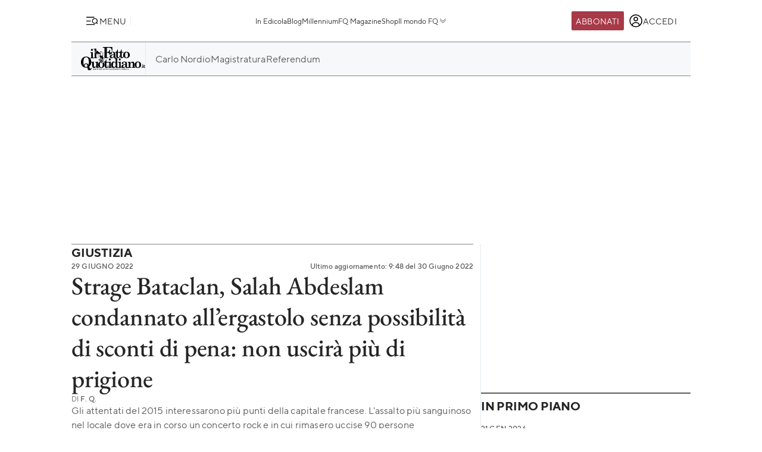

--- FILE ---
content_type: text/html; charset=UTF-8
request_url: https://www.ilfattoquotidiano.it/2022/06/29/strage-bataclan-salah-abdeslam-condannato-allergastolo-senza-possibilita-di-sconti-di-pena-colpevoli-19-dei-20-imputati/6644705/
body_size: 47850
content:

<!DOCTYPE html>
<html lang="it-IT" prefix="og: http://ogp.me/ns#">

<head>        <script>            window.fscUser = {                id: '0',                 level: 0            };            window.adsEnabled = true ;        </script>        
	<title>Strage Bataclan, Salah Abdeslam condannato all’ergastolo senza possibilità di sconti di pena: non uscirà più di prigione - Il Fatto Quotidiano</title>
	<meta charset="UTF-8">
	<meta name="viewport" content="width=device-width, initial-scale=1">

	<link rel="profile" href="http://gmpg.org/xfn/11">
	<link rel="pingback" href="https://www.admin.ilfattoquotidiano.it/xmlrpc.php">

	
	
		<link rel="preconnect" href="https://st.ilfattoquotidiano.it" crossorigin>

	<link rel="dns-prefetch" href="https://st.ilfattoquotidiano.it">
			<link rel="dns-prefetch" href="https://comments.ilfattoquotidiano.it" />
		

	<link rel="preload" href="https://st.ilfattoquotidiano.it/wp-content/themes/ifq-2025/assets/fq-www/css/main.css?f86d570209" as="style">

	<link rel="preload" href="https://st.ilfattoquotidiano.it/wp-content/themes/ifq-2025/assets/fq-www/js/main.js?30e8ebd2b5" as="script">

	<link rel="dns-prefetch" href="https://www.google-analytics.com" crossorigin />

	<link rel="dns-prefetch" href="https://securepubads.g.doubleclick.net" crossorigin />
	<link rel="dns-prefetch" href="https://c.amazon-adsystem.com" crossorigin />

			<link rel="preload" href="https://st.ilfattoquotidiano.it/wp-content/themes/ifq-2025/assets/fq-www/css/single.css?3fd5518836" as="style">

			
	<!-- Inline critical style -->
	<style>
				/* TT Norms */

		/* Medium */
		@font-face {
			font-family: 'TT Norms';
			font-style: normal;
			font-weight: 500;
			font-display: swap;
			src: url(https://st.ilfattoquotidiano.it/wp-content/themes/ifq-2025/assets/fq-www/fonts/tt-norms/tt-norms-medium.woff2) format('woff2');
		}

		/* Bold */
		@font-face {
			font-family: 'TT Norms';
			font-style: normal;
			font-weight: 700;
			font-display: swap;
			src: url(https://st.ilfattoquotidiano.it/wp-content/themes/ifq-2025/assets/fq-www/fonts/tt-norms/tt-norms-bold.woff2) format('woff2');
		}

		/* Italic */
		@font-face {
			font-family: 'TT Norms';
			font-style: italic;
			font-weight: 400;
			font-display: swap;
			src: url(https://st.ilfattoquotidiano.it/wp-content/themes/ifq-2025/assets/fq-www/fonts/tt-norms/tt-norms-italic.woff2) format('woff2');
		}

		/* Standard */
		@font-face {
			font-family: 'TT Norms';
			font-style: normal;
			font-weight: 400;
			font-display: swap;
			src: url(https://st.ilfattoquotidiano.it/wp-content/themes/ifq-2025/assets/fq-www/fonts/tt-norms/tt-norms-regular.woff2) format('woff2');
		}

		/* EB Garamond */

		/* Italic */
		@font-face {
			font-family: 'EB Garamond';
			font-style: italic;
			font-weight: 400 800;
			font-display: swap;
			src: url(https://st.ilfattoquotidiano.it/wp-content/themes/ifq-2025/assets/fq-www/fonts/eb-garamond/eb-garamond-italic-variable-font.woff2) format('woff2');
		}

		/* Normal */
		@font-face {
			font-family: 'EB Garamond';
			font-style: normal;
			font-weight: 400 800;
			font-display: swap;
			src: url(https://st.ilfattoquotidiano.it/wp-content/themes/ifq-2025/assets/fq-www/fonts/eb-garamond/eb-garamond-variable-font.woff2) format('woff2');
		}
	</style>

	<meta name='robots' content='max-image-preview:large' />
	<style>img:is([sizes="auto" i], [sizes^="auto," i]) { contain-intrinsic-size: 3000px 1500px }</style>
	  <link rel="dns-prefetch" href="https://clickiocmp.com/" crossorigin />
  <link rel="preload" href="//clickiocmp.com/t/consent_240047.js" as="script">

  
        <script>
            let value = `; ${document.cookie}`;
            let parts = value.split(`; fqmetered=`);
            let number = 0;
            let fqmetered = null;
            let articles_meter_count = 0;
            

            if (parts.length === 2) {
                fqmetered = parts.pop().split(';').shift(); 
            }
            if (fqmetered) {
                fqmetered = JSON.parse(fqmetered);
                if (Array.isArray(fqmetered) && fqmetered.length > 0) {
                    if (typeof fqmetered[0].number === 'number' && !isNaN(fqmetered[0].number)) {
                        number = fqmetered[0].number;
                    }
                }
            }
            
            let data = {"event":"init","logged_in":false,"page_type":"redazione article standard metered","page_title":"Strage Bataclan, Salah Abdeslam condannato allergastolo senza possibilit di sconti di pena non uscir pi di prigione","page_title_lenght":125,"surface_type":"web standard","ads_enable":0,"traffic_type":"internal","site_lang":"it","page_section":"Giustizia","articles_meter_count":0,"author":"F. Q.","date":"2022-06-29T21:44:24+02:00","days_since_publication":1302};
            
            if (document.cookie.includes('ifq_gtm_user_data')) {
                data.logged_in = true;
                // Estrarre il valore del cookie
                const cookies = document.cookie
                    .split('; ')
                    .reduce((acc, current) => {
                        const [key, value] = current.split('=');
                        acc[key] = decodeURIComponent(value);
                        return acc;
                    }, {});

                const base64Data = cookies['ifq_gtm_user_data'];

                try {
                    const jsonData = atob(base64Data);

                    const dataConfig = JSON.parse(jsonData);

                    if (dataConfig && typeof dataConfig === 'object') {
                        data = { ...data, ...dataConfig };
                    }

                    if (dataConfig.user_properties && dataConfig.user_properties.user_level) {
                        if (dataConfig.user_properties.user_level > 0) {
                            data.possible_subscriber = "Subscriber";
                        }
                    }
                } catch (error) {
                    console.log("Errore durante la decodifica o il parsing del cookie ifq_gtm_user_data:", error);
                }
            } else {
                data.logged_in = false;
            }

            if(number) {
                data.articles_meter_count = number;
            }
            
            if( data.possible_subscriber != 'Subscriber' ) {
                const maxMeteredPerMonth = 5;
                
                if (number >= maxMeteredPerMonth) {
                    data.possible_subscriber = 'Yes';
                } else {
                    data.possible_subscriber = 'No';
                }
            }

            if (window.adsEnabled) {
                data.ads_enabled = 1;
            }

            window.dataLayer = window.dataLayer || [];
            window.dataLayer.push(data);
        </script>
                <script>
            document.addEventListener('click', function(event) {
                if (event.target && event.target.matches('.cc-send-msg .cc-btn-primary')) {
                    window.dataLayer = window.dataLayer || [];
                    window.dataLayer = window.dataLayer || [];
                    window.dataLayer.push({
                        event: "comment_submit"
                    });
                }
            });
        </script>
            <script type="text/javascript" src="//cdn-4.convertexperiments.com/v1/js/10022390-10025692.js?environment=production"></script>
    <link rel="canonical" href="https://www.ilfattoquotidiano.it/2022/06/29/strage-bataclan-salah-abdeslam-condannato-allergastolo-senza-possibilita-di-sconti-di-pena-colpevoli-19-dei-20-imputati/6644705/" />
<meta property="og:locale" content="it_IT" />
<meta property="og:type" content="article" />
<meta property="og:title" content="Strage Bataclan, Salah Abdeslam condannato all’ergastolo senza possibilità di sconti di pena: non uscirà più di prigione - Il Fatto Quotidiano" />
<meta property="og:description" content="L&#8217;assalto più sanguinoso fu nel teatro Bataclan dove era in corso un concerto rock del gruppo californiano Eagles of Death Metal e in cui rimasero uccise 90 persone. Tra le vittime la giovane ricercatrice universitaria italiana Valeria Solesin. Mercoledì 29 giugno il franco-marocchino Salah Abdeslam, unico superstite dei commando jihadisti che uccisero 130 persone e &hellip;" />
<meta property="og:url" content="https://www.ilfattoquotidiano.it/2022/06/29/strage-bataclan-salah-abdeslam-condannato-allergastolo-senza-possibilita-di-sconti-di-pena-colpevoli-19-dei-20-imputati/6644705/" />
<meta property="og:site_name" content="Il Fatto Quotidiano" />
<meta property="article:publisher" content="https://www.facebook.com/ilFattoQuotidiano" />
<meta property="article:tag" content="Bataclan" />
<meta property="article:section" content="Giustizia" />
<meta property="article:published_time" content="2022-06-29T21:44:24+02:00" />
<meta property="article:modified_time" content="2022-06-30T09:48:11+02:00" />
<meta property="og:updated_time" content="2022-06-30T09:48:11+02:00" />
<meta property="fb:app_id" content="222559857810775" />
<meta property="og:image" content="https://st.ilfattoquotidiano.it/wp-content/uploads/2022/06/29/bataclan_1200.jpg" />
<meta property="og:image:secure_url" content="https://st.ilfattoquotidiano.it/wp-content/uploads/2022/06/29/bataclan_1200.jpg" />
<meta property="og:image:width" content="1200" />
<meta property="og:image:height" content="630" />
<meta property="fb:pages" content="132707500076838" />
<meta name="twitter:card" content="summary_large_image" />
<meta name="twitter:description" content="L&#8217;assalto più sanguinoso fu nel teatro Bataclan dove era in corso un concerto rock del gruppo californiano Eagles of Death Metal e in cui rimasero uccise 90 persone. Tra le vittime la giovane ricercatrice universitaria italiana Valeria Solesin. Mercoledì 29 giugno il franco-marocchino Salah Abdeslam, unico superstite dei commando jihadisti che uccisero 130 persone e [&hellip;]" />
<meta name="twitter:title" content="Strage Bataclan, Salah Abdeslam condannato all’ergastolo senza possibilità di sconti di pena: non uscirà più di prigione - Il Fatto Quotidiano" />
<meta name="twitter:site" content="@fattoquotidiano" />
<meta name="twitter:image" content="https://st.ilfattoquotidiano.it/wp-content/uploads/2022/06/29/bataclan_1200.jpg" />
<meta name="twitter:creator" content="@fattoquotidiano" />
<link rel='dns-prefetch' href='//st.ilfattoquotidiano.it' />
<link rel="alternate" type="application/rss+xml" title="Il Fatto Quotidiano &raquo; Feed" href="https://www.ilfattoquotidiano.it/feed/" />
<link rel="alternate" type="application/rss+xml" title="Il Fatto Quotidiano &raquo; Feed dei commenti" href="https://www.ilfattoquotidiano.it/comments/feed/" />

<!-- TCF stub -->
<script type="text/javascript">
  !function(){"use strict";var t,e,o=(t=function(t){function e(t){return(e="function"==typeof Symbol&&"symbol"==typeof Symbol.iterator?function(t){return typeof t}:function(t){return t&&"function"==typeof Symbol&&t.constructor===Symbol&&t!==Symbol.prototype?"symbol":typeof t})(t)}t.exports=function(){for(var t,o,n=[],r=window,a=r;a;){try{if(a.frames.__tcfapiLocator){t=a;break}}catch(t){}if(a===r.top)break;a=a.parent}t||(function t(){var e=r.document,o=!!r.frames.__tcfapiLocator;if(!o)if(e.body){var n=e.createElement("iframe");n.style.cssText="display:none",n.name="__tcfapiLocator",e.body.appendChild(n)}else setTimeout(t,5);return!o}(),r.__tcfapi=function(){for(var t=arguments.length,e=new Array(t),r=0;r<t;r++)e[r]=arguments[r];if(!e.length)return n;"setGdprApplies"===e[0]?e.length>3&&2===parseInt(e[1],10)&&"boolean"==typeof e[3]&&(o=e[3],"function"==typeof e[2]&&e[2]("set",!0)):"ping"===e[0]?"function"==typeof e[2]&&e[2]({gdprApplies:o,cmpLoaded:!1,cmpStatus:"stub"}):n.push(e)},r.addEventListener("message",(function(t){var o="string"==typeof t.data,n={};if(o)try{n=JSON.parse(t.data)}catch(t){}else n=t.data;var r="object"===e(n)&&null!==n?n.__tcfapiCall:null;r&&window.__tcfapi(r.command,r.version,(function(e,n){var a={__tcfapiReturn:{returnValue:e,success:n,callId:r.callId}};t&&t.source&&t.source.postMessage&&t.source.postMessage(o?JSON.stringify(a):a,"*")}),r.parameter)}),!1))}},t(e={exports:{}}),e.exports);o()}();
  </script>

  <!-- Default Consent Mode config -->
  <script>
      window.dataLayer = window.dataLayer || [];
      function gtag(){dataLayer.push(arguments);}
      gtag('consent', 'default', {
          'ad_storage': 'granted',
          'analytics_storage': 'granted',
          'functionality_storage': 'granted',
          'personalization_storage': 'granted',
          'security_storage': 'granted',
          'ad_user_data': 'granted',
          'ad_personalization': 'granted',
          'wait_for_update': 1500
      });
      gtag('consent', 'default', {
          'region': ['AT', 'BE', 'BG', 'HR', 'CY', 'CZ', 'DK', 'EE', 'FI', 'FR', 'DE', 'GR', 'HU', 'IS', 'IE', 'IT', 'LV', 'LI', 'LT', 'LU', 'MT', 'NL', 'NO', 'PL', 'PT', 'RO', 'SK', 'SI', 'ES', 'SE', 'GB', 'CH'],
          'ad_storage': 'denied',
          'analytics_storage': 'denied',
          'functionality_storage': 'denied',
          'personalization_storage': 'denied',
          'security_storage': 'denied',
          'ad_user_data': 'denied',
          'ad_personalization': 'denied',
          'wait_for_update': 1500
      });
      gtag('set', 'ads_data_redaction', true);
      gtag('set', 'url_passthrough', false);
      (function(){
          const s={adStorage:{storageName:"ad_storage",serialNumber:0},analyticsStorage:{storageName:"analytics_storage",serialNumber:1},functionalityStorage:{storageName:"functionality_storage",serialNumber:2},personalizationStorage:{storageName:"personalization_storage",serialNumber:3},securityStorage:{storageName:"security_storage",serialNumber:4},adUserData:{storageName:"ad_user_data",serialNumber:5},adPersonalization:{storageName:"ad_personalization",serialNumber:6}};let c=localStorage.getItem("__lxG__consent__v2");if(c){c=JSON.parse(c);if(c&&c.cls_val)c=c.cls_val;if(c)c=c.split("|");if(c&&c.length&&typeof c[14]!==undefined){c=c[14].split("").map(e=>e-0);if(c.length){let t={};Object.values(s).sort((e,t)=>e.serialNumber-t.serialNumber).forEach(e=>{t[e.storageName]=c[e.serialNumber]?"granted":"denied"});gtag("consent","update",t)}}}
          if(Math.random() < 0.05) {if (window.dataLayer && (window.dataLayer.some(e => e[0] === 'js' && e[1] instanceof Date) || window.dataLayer.some(e => e['event'] === 'gtm.js' && e['gtm.start'] == true ))) {document.head.appendChild(document.createElement('img')).src = "//clickiocdn.com/utr/gtag/?sid=240047";}}
      })();
  </script>

  <script>
    window._cmp = {
      debug: false,
      consentExpressed: false,
      consentNeeded: true,
      purposeOneConsent: false,
      googleConsent: false,
      consentData: [],
      setConsentData: function(consentState) {

        window._cmp.debug && console.log("%c[cmp]", "background: rgb(140, 4, 4); color: white", "setting consentState:", consentState);

        /**
         * Compatibility with previous control flow
         */
        document.addEventListener('consentExpressed', function(evt) {
          window._cmp.debug && console.log("%c[cmp]", "background: rgb(140, 4, 4); color: white", "dispatching gdpr-initADV event for retro-compatibility");
          var ev = document.createEvent('Event');
          ev.initEvent('gdpr-initADV', true, true);
          document.dispatchEvent(ev);
        });
        window._hasConsentExpressedBeenDispatched = false;
        window._cmp.consentExpressed = true;
        window._cmp.purposeOneConsent = window.__lxG__consent__.getPurposeOneAllowed();
        window._cmp.googleConsent = window.__lxG__consent__.getGoogleConsentMode();

        if (consentState !== null) {
          __tcfapi('getTCData', 2, function(tcData, success) {
            if (success) {
              window._cmp.debug && console.log("%c[cmp]", "background: rgb(140, 4, 4); color: white", "getTCData success:", tcData);
              window._cmp.consentData = tcData.vendor.consents;
              var consentExpressed = new CustomEvent("consentExpressed", {
                detail: {
                  consentNeeded: true,
                  purposes: tcData.purpose.consents
                }
              });
              if (document.readyState === "interactive" || document.readyState === "complete" || document.readyState === "loaded") {
                window._cmp.debug && console.log("%c[cmp]", "background: rgb(140, 4, 4); color: white", "document ready - dispatching consentExpressed event", consentExpressed);
                if (!window._hasConsentExpressedBeenDispatched) {
                  window._hasConsentExpressedBeenDispatched = true;
                  document.dispatchEvent(consentExpressed);
                }
              } else {
                window._cmp.debug && console.log("%c[cmp]", "background: rgb(140, 4, 4); color: white", "document not ready ??? - document.readyState:", document.readyState);
                window.addEventListener('DOMContentLoaded', function(event) {
                  window._cmp.debug && console.log("%c[cmp]", "background: rgb(140, 4, 4); color: white", "DOMContentLoaded - dispatching consentExpressed event", consentExpressed);
                  if (!window._hasConsentExpressedBeenDispatched) {
                    window._hasConsentExpressedBeenDispatched = true;
                    document.dispatchEvent(consentExpressed);
                  }
                });
              }

            } else {
              window._cmp.debug && console.log("%c[cmp]", "background: rgb(140, 4, 4); color: white", "getTCData failure");
            }
          });
        } else {
          window._cmp.consentNeeded = false;
          var consentExpressed = new CustomEvent("consentExpressed", {
            detail: {
              consentNeeded: false
            }
          });
          if (document.readyState === "complete" || document.readyState === "loaded") {
            window._cmp.debug && console.log("%c[cmp]", "background: rgb(140, 4, 4); color: white", "document ready - dispatching consentExpressed event for non-EEA user", consentExpressed);
            if (!window._hasConsentExpressedBeenDispatched) {
              
              setTimeout(function(){
                window._hasConsentExpressedBeenDispatched = true;
              document.dispatchEvent(consentExpressed);
            },10000);
            }
          } else {
            window.addEventListener('DOMContentLoaded', function(event) {
              window._cmp.debug && console.log("%c[cmp]", "background: rgb(140, 4, 4); color: white", "DOMContentLoaded - dispatching consentExpressed event for non-EEA user", consentExpressed);
              if (!window._hasConsentExpressedBeenDispatched) {
                setTimeout(function(){
                window._hasConsentExpressedBeenDispatched = true;
                document.dispatchEvent(consentExpressed);
              },10000);
              }
            });
          }
        }

      }
    };

    (window.__lxG__consent__ = window.__lxG__consent__ || {}).consentCallback = function(consentState) {

      if (consentState === null) {
        console.log('[GDPR] => non EEA user - no consent needed\n-------------------------');
        window._cmp.setConsentData(consentState);
        return;
      }
      switch (consentState) {
        case 1:
          console.log('[GDPR] => consent expressed\n-------------------------');
          window._cmp.setConsentData(consentState);
          break;
        case 0:
          console.log('[GDPR] => consent rejected\n-------------------------');
          break;
        case -1:
        default:
          console.log('[GDPR] => consent pending\n-------------------------');
          break;
      }
    }
  </script>
  <script async src='//clickiocmp.com/t/consent_240047.js' id='cmp-script'></script>
          <!-- Google Tag Manager -->
        <script>(function(w,d,s,l,i){w[l]=w[l]||[];w[l].push({'gtm.start':
        new Date().getTime(),event:'gtm.js'});var f=d.getElementsByTagName(s)[0],
        j=d.createElement(s),dl=l!='dataLayer'?'&l='+l:'';j.async=true;j.src=
        'https://www.googletagmanager.com/gtm.js?id='+i+dl;f.parentNode.insertBefore(j,f);
        })(window,document,'script','dataLayer','GTM-NF66NQGQ');</script>
        <!-- End Google Tag Manager -->
        <link rel="alternate" type="application/rss+xml" title="Il Fatto Quotidiano &raquo; Strage Bataclan, Salah Abdeslam condannato all’ergastolo senza possibilità di sconti di pena: non uscirà più di prigione Feed dei commenti" href="https://www.ilfattoquotidiano.it/2022/06/29/strage-bataclan-salah-abdeslam-condannato-allergastolo-senza-possibilita-di-sconti-di-pena-colpevoli-19-dei-20-imputati/6644705/feed/" />
    <script>
        if (typeof window.fscUser !== 'undefined') {
            if (window.adsEnabled) {
                window.adsEnabled = !(typeof ifq_article_no_adv !== 'undefined' && ifq_article_no_adv == true);
            }
        } else {
            window.fscUser = { id: 0, level: 0 };


            window.adsEnabled = (function () {
                // disable adv for sponsored articles
                if (typeof ifq_article_no_adv !== 'undefined' && ifq_article_no_adv == true) {
                    return false;
                }
                var retval = true;
                var cookieName = 'ifq-premium';
                var c = document.cookie.match('(^|;)\\s*' + cookieName + '\\s*=\\s*([^;]+)');
                // if cookie exists & value >= 1 then disable ads
                if (c && c.length > 1) {
                    cval = c.pop();
                    csplit = cval.split('%3A');
                    if (csplit.length > 2) {
                        var mlevel = parseInt(csplit[2], 10);
                        if (csplit[2] == mlevel && (mlevel == 1 || mlevel == 2 || mlevel == 4 || mlevel == 8)) {
                            retval = false;
                        }
                        window.fscUser.level = mlevel;
                        window.fscUser.id = csplit[0];
                    }
                }

                return retval;
            })();
        }
            </script>
        <link rel="preload" as="script" href="https://s.fluxtech.ai/s/ilfattoquotidiano/flux.js">
    <script>

      window.googletag = window.googletag || {};
      window.googletag.cmd = window.googletag.cmd || [];
      window._flux_active = true;
      window.ifq_dfp_slot = function(slot_id, separate_auction) {
        console.log(`[ifq-flx] doing nothing for`, slot_id)
      };
      window._flux_config = {"section":"fq-web","category":"giustizia-impunita","pagetype":"metered article","class":"ifq-adv","categories":["bataclan"],"paywalled":false};


      if (typeof window.fscUser !== "undefined" && window.fscUser.id) {
                window._flux_config.uid = window.fscUser.id;
      } else if (typeof ifq_userdata !== "undefined" && ifq_userdata.user_id) {
                window._flux_config.uid = ifq_userdata.user_id;
      }
      if(typeof window.fscUser !== "undefined" && window.fscUser.level){
        switch(window.fscUser.level){
          case 1:
            window._flux_config.userType = 'contributor';
            break;
          case 2:
          case 4:
            window._flux_config.userType = 'subscriber';
            break;
          case 8:
            window._flux_config.userType = 'subscriber,socio';
            break;
          case 12:
          case 16:
            window._flux_config.userType = 'internal';
            break;
            default:
            window._flux_config.userType = window.fscUser.id?'non-subscribed':null;
        }
      }
      //var ifq_user_id = (typeof getUserId === 'function') ? getUserId() : null;

      window._ifq_dfp = window._ifq_dfp || window._flx || {};
    </script>
      <script>
        var ifq_section = "giustizia-impunita";
    </script>
    <style id='classic-theme-styles-inline-css'>
/*! This file is auto-generated */
.wp-block-button__link{color:#fff;background-color:#32373c;border-radius:9999px;box-shadow:none;text-decoration:none;padding:calc(.667em + 2px) calc(1.333em + 2px);font-size:1.125em}.wp-block-file__button{background:#32373c;color:#fff;text-decoration:none}
</style>
<style id='global-styles-inline-css'>
:root{--wp--preset--aspect-ratio--square: 1;--wp--preset--aspect-ratio--4-3: 4/3;--wp--preset--aspect-ratio--3-4: 3/4;--wp--preset--aspect-ratio--3-2: 3/2;--wp--preset--aspect-ratio--2-3: 2/3;--wp--preset--aspect-ratio--16-9: 16/9;--wp--preset--aspect-ratio--9-16: 9/16;--wp--preset--color--black: #000000;--wp--preset--color--cyan-bluish-gray: #abb8c3;--wp--preset--color--white: #ffffff;--wp--preset--color--pale-pink: #f78da7;--wp--preset--color--vivid-red: #cf2e2e;--wp--preset--color--luminous-vivid-orange: #ff6900;--wp--preset--color--luminous-vivid-amber: #fcb900;--wp--preset--color--light-green-cyan: #7bdcb5;--wp--preset--color--vivid-green-cyan: #00d084;--wp--preset--color--pale-cyan-blue: #8ed1fc;--wp--preset--color--vivid-cyan-blue: #0693e3;--wp--preset--color--vivid-purple: #9b51e0;--wp--preset--gradient--vivid-cyan-blue-to-vivid-purple: linear-gradient(135deg,rgba(6,147,227,1) 0%,rgb(155,81,224) 100%);--wp--preset--gradient--light-green-cyan-to-vivid-green-cyan: linear-gradient(135deg,rgb(122,220,180) 0%,rgb(0,208,130) 100%);--wp--preset--gradient--luminous-vivid-amber-to-luminous-vivid-orange: linear-gradient(135deg,rgba(252,185,0,1) 0%,rgba(255,105,0,1) 100%);--wp--preset--gradient--luminous-vivid-orange-to-vivid-red: linear-gradient(135deg,rgba(255,105,0,1) 0%,rgb(207,46,46) 100%);--wp--preset--gradient--very-light-gray-to-cyan-bluish-gray: linear-gradient(135deg,rgb(238,238,238) 0%,rgb(169,184,195) 100%);--wp--preset--gradient--cool-to-warm-spectrum: linear-gradient(135deg,rgb(74,234,220) 0%,rgb(151,120,209) 20%,rgb(207,42,186) 40%,rgb(238,44,130) 60%,rgb(251,105,98) 80%,rgb(254,248,76) 100%);--wp--preset--gradient--blush-light-purple: linear-gradient(135deg,rgb(255,206,236) 0%,rgb(152,150,240) 100%);--wp--preset--gradient--blush-bordeaux: linear-gradient(135deg,rgb(254,205,165) 0%,rgb(254,45,45) 50%,rgb(107,0,62) 100%);--wp--preset--gradient--luminous-dusk: linear-gradient(135deg,rgb(255,203,112) 0%,rgb(199,81,192) 50%,rgb(65,88,208) 100%);--wp--preset--gradient--pale-ocean: linear-gradient(135deg,rgb(255,245,203) 0%,rgb(182,227,212) 50%,rgb(51,167,181) 100%);--wp--preset--gradient--electric-grass: linear-gradient(135deg,rgb(202,248,128) 0%,rgb(113,206,126) 100%);--wp--preset--gradient--midnight: linear-gradient(135deg,rgb(2,3,129) 0%,rgb(40,116,252) 100%);--wp--preset--font-size--small: 13px;--wp--preset--font-size--medium: 20px;--wp--preset--font-size--large: 36px;--wp--preset--font-size--x-large: 42px;--wp--preset--spacing--20: 0.44rem;--wp--preset--spacing--30: 0.67rem;--wp--preset--spacing--40: 1rem;--wp--preset--spacing--50: 1.5rem;--wp--preset--spacing--60: 2.25rem;--wp--preset--spacing--70: 3.38rem;--wp--preset--spacing--80: 5.06rem;--wp--preset--shadow--natural: 6px 6px 9px rgba(0, 0, 0, 0.2);--wp--preset--shadow--deep: 12px 12px 50px rgba(0, 0, 0, 0.4);--wp--preset--shadow--sharp: 6px 6px 0px rgba(0, 0, 0, 0.2);--wp--preset--shadow--outlined: 6px 6px 0px -3px rgba(255, 255, 255, 1), 6px 6px rgba(0, 0, 0, 1);--wp--preset--shadow--crisp: 6px 6px 0px rgba(0, 0, 0, 1);}:where(.is-layout-flex){gap: 0.5em;}:where(.is-layout-grid){gap: 0.5em;}body .is-layout-flex{display: flex;}.is-layout-flex{flex-wrap: wrap;align-items: center;}.is-layout-flex > :is(*, div){margin: 0;}body .is-layout-grid{display: grid;}.is-layout-grid > :is(*, div){margin: 0;}:where(.wp-block-columns.is-layout-flex){gap: 2em;}:where(.wp-block-columns.is-layout-grid){gap: 2em;}:where(.wp-block-post-template.is-layout-flex){gap: 1.25em;}:where(.wp-block-post-template.is-layout-grid){gap: 1.25em;}.has-black-color{color: var(--wp--preset--color--black) !important;}.has-cyan-bluish-gray-color{color: var(--wp--preset--color--cyan-bluish-gray) !important;}.has-white-color{color: var(--wp--preset--color--white) !important;}.has-pale-pink-color{color: var(--wp--preset--color--pale-pink) !important;}.has-vivid-red-color{color: var(--wp--preset--color--vivid-red) !important;}.has-luminous-vivid-orange-color{color: var(--wp--preset--color--luminous-vivid-orange) !important;}.has-luminous-vivid-amber-color{color: var(--wp--preset--color--luminous-vivid-amber) !important;}.has-light-green-cyan-color{color: var(--wp--preset--color--light-green-cyan) !important;}.has-vivid-green-cyan-color{color: var(--wp--preset--color--vivid-green-cyan) !important;}.has-pale-cyan-blue-color{color: var(--wp--preset--color--pale-cyan-blue) !important;}.has-vivid-cyan-blue-color{color: var(--wp--preset--color--vivid-cyan-blue) !important;}.has-vivid-purple-color{color: var(--wp--preset--color--vivid-purple) !important;}.has-black-background-color{background-color: var(--wp--preset--color--black) !important;}.has-cyan-bluish-gray-background-color{background-color: var(--wp--preset--color--cyan-bluish-gray) !important;}.has-white-background-color{background-color: var(--wp--preset--color--white) !important;}.has-pale-pink-background-color{background-color: var(--wp--preset--color--pale-pink) !important;}.has-vivid-red-background-color{background-color: var(--wp--preset--color--vivid-red) !important;}.has-luminous-vivid-orange-background-color{background-color: var(--wp--preset--color--luminous-vivid-orange) !important;}.has-luminous-vivid-amber-background-color{background-color: var(--wp--preset--color--luminous-vivid-amber) !important;}.has-light-green-cyan-background-color{background-color: var(--wp--preset--color--light-green-cyan) !important;}.has-vivid-green-cyan-background-color{background-color: var(--wp--preset--color--vivid-green-cyan) !important;}.has-pale-cyan-blue-background-color{background-color: var(--wp--preset--color--pale-cyan-blue) !important;}.has-vivid-cyan-blue-background-color{background-color: var(--wp--preset--color--vivid-cyan-blue) !important;}.has-vivid-purple-background-color{background-color: var(--wp--preset--color--vivid-purple) !important;}.has-black-border-color{border-color: var(--wp--preset--color--black) !important;}.has-cyan-bluish-gray-border-color{border-color: var(--wp--preset--color--cyan-bluish-gray) !important;}.has-white-border-color{border-color: var(--wp--preset--color--white) !important;}.has-pale-pink-border-color{border-color: var(--wp--preset--color--pale-pink) !important;}.has-vivid-red-border-color{border-color: var(--wp--preset--color--vivid-red) !important;}.has-luminous-vivid-orange-border-color{border-color: var(--wp--preset--color--luminous-vivid-orange) !important;}.has-luminous-vivid-amber-border-color{border-color: var(--wp--preset--color--luminous-vivid-amber) !important;}.has-light-green-cyan-border-color{border-color: var(--wp--preset--color--light-green-cyan) !important;}.has-vivid-green-cyan-border-color{border-color: var(--wp--preset--color--vivid-green-cyan) !important;}.has-pale-cyan-blue-border-color{border-color: var(--wp--preset--color--pale-cyan-blue) !important;}.has-vivid-cyan-blue-border-color{border-color: var(--wp--preset--color--vivid-cyan-blue) !important;}.has-vivid-purple-border-color{border-color: var(--wp--preset--color--vivid-purple) !important;}.has-vivid-cyan-blue-to-vivid-purple-gradient-background{background: var(--wp--preset--gradient--vivid-cyan-blue-to-vivid-purple) !important;}.has-light-green-cyan-to-vivid-green-cyan-gradient-background{background: var(--wp--preset--gradient--light-green-cyan-to-vivid-green-cyan) !important;}.has-luminous-vivid-amber-to-luminous-vivid-orange-gradient-background{background: var(--wp--preset--gradient--luminous-vivid-amber-to-luminous-vivid-orange) !important;}.has-luminous-vivid-orange-to-vivid-red-gradient-background{background: var(--wp--preset--gradient--luminous-vivid-orange-to-vivid-red) !important;}.has-very-light-gray-to-cyan-bluish-gray-gradient-background{background: var(--wp--preset--gradient--very-light-gray-to-cyan-bluish-gray) !important;}.has-cool-to-warm-spectrum-gradient-background{background: var(--wp--preset--gradient--cool-to-warm-spectrum) !important;}.has-blush-light-purple-gradient-background{background: var(--wp--preset--gradient--blush-light-purple) !important;}.has-blush-bordeaux-gradient-background{background: var(--wp--preset--gradient--blush-bordeaux) !important;}.has-luminous-dusk-gradient-background{background: var(--wp--preset--gradient--luminous-dusk) !important;}.has-pale-ocean-gradient-background{background: var(--wp--preset--gradient--pale-ocean) !important;}.has-electric-grass-gradient-background{background: var(--wp--preset--gradient--electric-grass) !important;}.has-midnight-gradient-background{background: var(--wp--preset--gradient--midnight) !important;}.has-small-font-size{font-size: var(--wp--preset--font-size--small) !important;}.has-medium-font-size{font-size: var(--wp--preset--font-size--medium) !important;}.has-large-font-size{font-size: var(--wp--preset--font-size--large) !important;}.has-x-large-font-size{font-size: var(--wp--preset--font-size--x-large) !important;}
:where(.wp-block-post-template.is-layout-flex){gap: 1.25em;}:where(.wp-block-post-template.is-layout-grid){gap: 1.25em;}
:where(.wp-block-columns.is-layout-flex){gap: 2em;}:where(.wp-block-columns.is-layout-grid){gap: 2em;}
:root :where(.wp-block-pullquote){font-size: 1.5em;line-height: 1.6;}
</style>
<link rel='stylesheet' id='www-main-style-css' href='https://st.ilfattoquotidiano.it/wp-content/themes/ifq-2025/assets/fq-www/css/main.css?f86d570209' media='all' />
<link rel='stylesheet' id='www-single-style-css' href='https://st.ilfattoquotidiano.it/wp-content/themes/ifq-2025/assets/fq-www/css/single.css?3fd5518836' media='all' />
<script type="module" src="https://st.ilfattoquotidiano.it/wp-content/themes/ifq-2025/assets/fq-www/js/main.js?30e8ebd2b5" id="www-main-script-js"></script>
       
<script async src="https://www.googletagmanager.com/gtag/js?id=G-5QDWK7XBQK"></script>

<script>
    /**
     * GA4 plugin Array
(
    [0] => G-5QDWK7XBQK
)
     */
    function getCookieValueForG4(name)
    {
      const regex = new RegExp(`(^| )${name}=([^;]+)`)
      const match = document.cookie.match(regex)
      if (match) {
        return decodeURIComponent(match[2]);
      }
      else{
        return null;
      }
    }
    /*function ifqConsentModeFromCookie(type='update'){
        var iubenda_cookie = getCookieValueForG4('_iub_cs-18190831');
        if(iubenda_cookie == null){
            gtag('consent', type, {
                'ad_storage': 'denied', // consent 5
                'ad_user_data': 'denied', //  5
                'ad_personalization': 'denied', // 5
                'analytics_storage': 'denied' // consent 4
            });
            gtag('set', 'ads_data_redaction', true);

        }else{
            iubenda_cookie = JSON.parse(iubenda_cookie);
            gtag('consent', type, {
                'ad_storage': iubenda_cookie.purposes[5] ? 'granted':'denied', // consent 5
                'ad_user_data': iubenda_cookie.purposes[5] ? 'granted':'denied', //  5
                'ad_personalization': iubenda_cookie.purposes[5] ? 'granted':'denied', // 5
                'analytics_storage': iubenda_cookie.purposes[4] ? 'granted':'denied' // consent 4
            });
            gtag('set', 'ads_data_redaction', iubenda_cookie.purposes[5] ? false:true);

        }
    }*/
    window.dataLayer = window.dataLayer || [];
    function gtag() { dataLayer.push(arguments); }

    //ifqConsentModeFromCookie('default');



    gtag('set', 'url_passthrough', true);
    if(window._cmp && window._cmp.consentExpressed ){
        //ifqConsentModeFromCookie();
    }
      gtag('js', new Date());
    var customMap = {
        'dimension1': ((typeof window.ifq_in_app_browser !== 'undefined') && window.ifq_in_app_browser == 'facebook') ? window.ifq_in_app_browser : 'None'
    }
    if (typeof (window.fscUser) !== "undefined" && typeof (window.fscUser.level) !== "undefined" && window.fscUser.id != 0 ) {
        customMap['dimension3'] = window.fscUser.level;
    }

    var commonConfig = {"transport_type":"beacon","anonymize_ip":true,"page_title":"Strage Bataclan, Salah Abdeslam condannato all\u2019ergastolo senza possibilit\u00e0 di sconti di pena: non uscir\u00e0 pi\u00f9 di prigione","link_attribution":{"cookie_name":"ifq_ela","cookie_expires":60,"levels":5},"page_type":"post","content_group1":"COLLABORATOREGENERICO"};

    if (typeof window.adsEnabled !== 'undefined' && !window.adsEnabled) {
        commonConfig['ads_enabled'] = 1;
    }
    if (typeof (window.fscUser) !== "undefined" && typeof (window.fscUser.level) !== "undefined" && window.fscUser.id != 0 ) {
        commonConfig['user_level'] = window.fscUser.level;
    }

    commonConfig['custom_map'] = customMap;
    if (typeof window.adsEnabled !== 'undefined' && !window.adsEnabled) {
        commonConfig['content_group3'] = 1;
    }

        gtag('config', 'G-5QDWK7XBQK', commonConfig);
    
</script>
        <meta name="google-signin-client_id" content="476465295171-69hs7d4aa94kjnmj55bnmjm8drg4dslm.apps.googleusercontent.com">
        <script src="https://apis.google.com/js/platform.js?onload=ifq_googlesignin_init" async defer></script>
        <script>
            function ifq_googlesignin_init() {
                gapi.load('auth2', function () { // Ready. });
                    gapi.auth2.init({client_id: "476465295171-69hs7d4aa94kjnmj55bnmjm8drg4dslm.apps.googleusercontent.com",cookie_policy:"https://ilfattoquotidiano.it"}).then(function(){
                        if(document.getElementById('ifq-signin2') != null){
                            gapi.signin2.render('ifq-signin2',{onSuccess:'ifqOnGSignIn'});
                        }
                    });

                });
            }
            </script>
                <script>
            document.addEventListener("DOMContentLoaded", function(){
                if(document.querySelector('body .action-logout') != null) {
                    document.querySelector('body .action-logout').addEventListener('click', function(){
                    var auth2 = gapi.auth2.getAuthInstance();
                    auth2.signOut().then(function () {
                        console.log('User signed out.');
                    });
                })
                }
                

            });
            /*jQuery(document).ready(function () {
                jQuery('body').on('click','.action-logout',function () {
                });
            });*/
        </script>
                <link rel="image_src" href="https://st.ilfattoquotidiano.it/wp-content/themes/ifq-2025/assets/img/ifq-logo-squared.png" />
                    <script type="application/ld+json">
                        {"@type":"NewsArticle","name":"Strage Bataclan, Salah Abdeslam condannato all\u2019ergastolo senza possibilit\u00e0 di sconti di pena: non uscir\u00e0 pi\u00f9 di prigione","url":"https:\/\/www.ilfattoquotidiano.it\/2022\/06\/29\/strage-bataclan-salah-abdeslam-condannato-allergastolo-senza-possibilita-di-sconti-di-pena-colpevoli-19-dei-20-imputati\/6644705\/","publisher":{"@type":"Organization","name":"Il Fatto Quotidiano","logo":{"@type":"ImageObject","url":"https:\/\/st.ilfattoquotidiano.it\/wp-content\/themes\/ifq-2025\/assets\/icons\/touch_196.png"}},"@context":"http:\/\/schema.org","mainEntityOfPage":"https:\/\/www.ilfattoquotidiano.it\/2022\/06\/29\/strage-bataclan-salah-abdeslam-condannato-allergastolo-senza-possibilita-di-sconti-di-pena-colpevoli-19-dei-20-imputati\/6644705\/","headline":"Strage Bataclan, Salah Abdeslam condannato all\u2019ergastolo senza possibilit\u00e0 di sconti di pena: non uscir\u00e0\u2026","datePublished":"2022-06-29T21:44:24+02:00","dateModified":"2022-06-30T09:48:11+02:00","author":{"@type":"Organization","name":"Il Fatto Quotidiano","url":"https:\/\/www.ilfattoquotidiano.it\/autori\/collaboratoregenerico\/"},"image":{"@type":"ImageObject","url":"https:\/\/st.ilfattoquotidiano.it\/wp-content\/uploads\/2022\/06\/29\/bataclan_1200.jpg","width":1200,"height":630},"articleSection":"Giustizia","description":"Gli attentati del 2015 interessarono pi\u00f9 punti della capitale francese. L'assalto pi\u00f9 sanguinoso nel locale dove era in corso un concerto rock e in cui rimasero uccise 90 persone","isAccessibleForFree":"True"}                    </script>
                  <!-- WP bannerize Custom CSS -->
      <style type="text/css">
			.wp_bannerize.floor_adv { display: block }	</style>
      <!-- WP bannerize Custom CSS -->
        <style>
    .ifq-section-category .special:before {
        content: "sponsorizzato";
        background: white;
        font-family: 'TT Norms';
        text-transform: uppercase;
        font-size: 0.7em;
        position: absolute;
        right: 2px;
        border: solid 1px black;
        padding: 2px;
        top: 2px;
    }
    .ifq-section-category .special{
        position:relative;
    }
    </style>
    <link rel="amphtml" href="https://www.ilfattoquotidiano.it/2022/06/29/strage-bataclan-salah-abdeslam-condannato-allergastolo-senza-possibilita-di-sconti-di-pena-colpevoli-19-dei-20-imputati/6644705/amp/">    <script type="application/ld+json">
            {"@context":"http:\/\/schema.org","@type":"BreadcrumbList","itemListElement":[{"@type":"ListItem","position":1,"name":"Home","item":"https:\/\/www.ilfattoquotidiano.it"},{"@type":"ListItem","position":2,"name":"Giustizia","item":"https:\/\/www.ilfattoquotidiano.it\/giustizia-impunita\/"},{"@type":"ListItem","position":3,"name":"Strage Bataclan, Salah Abdeslam condannato all\u2019ergastolo senza possibilit\u00e0 di sconti di pena: non uscir\u00e0 pi\u00f9 di prigione","item":"https:\/\/www.ilfattoquotidiano.it\/2022\/06\/29\/strage-bataclan-salah-abdeslam-condannato-allergastolo-senza-possibilita-di-sconti-di-pena-colpevoli-19-dei-20-imputati\/6644705\/"}]}        </script>
    <script>var ifq_content_length = 2861;</script><script>var ifq_post_code= 6644705;
                  var ifq_is_specialcontent = false </script><link rel="icon" href="https://st.ilfattoquotidiano.it/wp-content/themes/ifq-2025/assets/icons/touch_120.png" sizes="32x32" />
<link rel="icon" href="https://st.ilfattoquotidiano.it/wp-content/themes/ifq-2025/assets/icons/touch_196.png" sizes="192x192" />
<link rel="apple-touch-icon" href="https://st.ilfattoquotidiano.it/wp-content/themes/ifq-2025/assets/icons/touch_196.png" />
<meta name="msapplication-TileImage" content="https://st.ilfattoquotidiano.it/wp-content/themes/ifq-2025/assets/icons/touch_196.png" />
    <script async id="ebx" src="//applets.ebxcdn.com/ebx.js"></script>
            <script type="text/javascript">
            (function(c, l, a, r, i, t, y) {
                c[a] = c[a] || function() {
                    (c[a].q = c[a].q || []).push(arguments)
                };
                t = l.createElement(r);
                t.async = 1;
                t.src = "https://www.clarity.ms/tag/" + i;
                y = l.getElementsByTagName(r)[0];
                y.parentNode.insertBefore(t, y);
            })(window, document, "clarity", "script", "ld028n2dyj");
        </script>

        <script>
            function getPossibleSubscriber() {
                let possibleSubscriber = null;
                
                // Controlla se l'utente è loggato e abbonato
                if (document.cookie.includes('ifq_gtm_user_data')) {
                    try {
                        const cookies = document.cookie
                            .split('; ')
                            .reduce((acc, current) => {
                                const [key, value] = current.split('=');
                                acc[key] = decodeURIComponent(value);
                                return acc;
                            }, {});

                        const base64Data = cookies['ifq_gtm_user_data'];
                        const jsonData = atob(base64Data);
                        const dataConfig = JSON.parse(jsonData);

                        if (dataConfig.user_properties && dataConfig.user_properties.user_level) {
                            if (dataConfig.user_properties.user_level > 0) {
                                return "Subscriber";
                            }
                        }
                    } catch (error) {
                        console.log("Errore durante la decodifica o il parsing del cookie ifq_gtm_user_data:", error);
                    }
                }
                
                // Se non è abbonato, controlla il metered paywall
                let value = `; ${document.cookie}`;
                let parts = value.split(`; fqmetered=`);
                let number = 0;
                
                if (parts.length === 2) {
                    let fqmetered = parts.pop().split(';').shift(); 
                    if (fqmetered) {
                        try {
                            fqmetered = JSON.parse(fqmetered);
                            if (Array.isArray(fqmetered) && fqmetered.length > 0) {
                                if (typeof fqmetered[0].number === 'number' && !isNaN(fqmetered[0].number)) {
                                    number = fqmetered[0].number;
                                }
                            }
                        } catch (error) {
                            console.log("Errore nel parsing di fqmetered:", error);
                        }
                    }
                }
                
                const maxMeteredPerMonth = 5;
                
                if (number >= maxMeteredPerMonth) {
                    return 'Yes';
                } else {
                    return 'No';
                }
            }
        </script>

        <script>
            if (window._cmp.consentExpressed) {
                if (
                    window._cmp.consentNeeded && !window._cmp.purposeOneConsent
                ) {
                    window.clarity('consent', false);
                } else {
                    window.clarity('consent');
                }
            } else {
                document.addEventListener('consentExpressed', function(event) {
                    if (
                        event.detail.consentNeeded && !window._cmp.purposeOneConsent
                    ) {
                        window.clarity('consent', false);
                    } else {
                        window.clarity('consent');
                    }
                });
            }

            window.clarity("set", "page_type", window._flux_config.pagetype);
            window.clarity("set", "logged_in", window.fscUser.id != 0 ? 'true' : 'false');

            const possibleSubscriber = getPossibleSubscriber();
            if (possibleSubscriber) {
                window.clarity("set", "possible_subscriber", possibleSubscriber);
            }
        </script>

	</head>

<body class="wp-singular post-template-default single single-post postid-6644705 single-format-standard wp-theme-ifq-2025 no-js ifq-body-- no-sidebar" id="site-container">

			        <div id='flx-skin-dsk' class="ifq-adv flx" ></div>
        				


<header class="ifq-header ifq-header--compact" data-el="ifq-header">

  

<div class="ifq-header__super-bar" data-el="ifq-super-bar">
	<nav class="ifq-header__utils-menu">
		<button class="ifq-header__utils-menu-main-toggle" data-el="ifq-main-menu-toggle">
			<img src="https://st.ilfattoquotidiano.it/wp-content/themes/ifq-2025/assets/img/fq-www/icon-menu-desktop.svg" alt="Menu icon" />
			<span>Menu</span>
		</button>
		
<div class="ifq-divider ifq-divider--vertical ifq-divider--light ifq-divider--desktop-only" style="height:14px;" role="separator" aria-hidden="true"></div>		
	</nav>

			<a href="/" class="ifq-header__super-bar-logo ifq-header__super-bar-logo--www ifq-header__super-bar-logo--hidden">
			<img src="https://st.ilfattoquotidiano.it/wp-content/themes/ifq-2025/assets/img/fq-www/logo-ifq-it.svg" alt="Il Fatto Quotidiano" />
		</a>
		<nav class="ifq-header__products-menu">
	   
      	<a class="ifq-header__products-menu-link" href="https://www.ilfattoquotidiano.it/in-edicola/">In Edicola</a>
	  	   
      	<a class="ifq-header__products-menu-link" href="https://www.ilfattoquotidiano.it/blog/">Blog</a>
	  	   
	  	<a class="ifq-header__products-menu-link" href="https://www.ilfattoquotidiano.it/millennium/">Millennium</a>
	  	        	<a class="ifq-header__products-menu-link" href="https://www.ilfattoquotidiano.it/fq-magazine/">FQ Magazine</a>
	        <a class="ifq-header__products-menu-link" href="https://shop.ilfattoquotidiano.it/">Shop</a>
      <a class="ifq-header__products-menu-link" href="#" data-el="ifq-network-toggle">Il mondo FQ <img src="https://st.ilfattoquotidiano.it/wp-content/themes/ifq-2025/assets/img/fq-www/icon-alt-arrow-down-small.svg" alt=""></a>
    </nav>
	<nav class="ifq-header__user-menu">
					<button type="button" aria-label="Abbonati" class="ifq-header__user-menu-subscription-button">Abbonati</button>
				
<div class="ifq-divider ifq-divider--vertical ifq-divider--light ifq-divider--desktop-only" style="height:14px;" role="separator" aria-hidden="true"></div>					
					<a class="ifq-header__user-menu-toggle popup-login" type="button" aria-label="accedi" data-login-link="remove" href="https://shop.ilfattoquotidiano.it/login/">
				<img src="https://st.ilfattoquotidiano.it/wp-content/themes/ifq-2025/assets/img/fq-www/icon-user.svg" alt="Icona utente" /> <span>Accedi</span>
			</a>
		
	</nav>

	
<div class="ifq-main-menu" data-el="ifq-main-menu">
	<div class="ifq-main-menu__container" data-el="ifq-main-menu-container">
		<header class="ifq-main-menu__header">
							<div class="ifq-main-menu__subscribe">
					<div class="ifq-main-menu__subscribe-text">
						<div class="ifq-main-menu__subscribe-title">Sostieni il nostro giornalismo<span>.</span></div>
						<div class="ifq-main-menu__subscribe-subtitle">Leggere quello che gli altri non dicono dipende da te</div>
					</div>
					<button class="ifq-main-menu__subscribe-button">Abbonati</button>
				</div>
				
<div class="ifq-divider ifq-divider--horizontal ifq-divider--light " style="" role="separator" aria-hidden="true"></div>						<form class="ifq-main-menu__search" action="https://www.ilfattoquotidiano.it/" method="get">
				<label for="site-search" class="sr-only">Cerca nel sito</label>
				<input class="ifq-main-menu__search-input" type="text" name="s" placeholder="Cerca" role="search" value="">
				<button class="ifq-main-menu__search-button"><img src="https://st.ilfattoquotidiano.it/wp-content/themes/ifq-2025/assets/img/fq-www/icon-search.svg" alt="Avvia ricerca"> </button>
			</form>
		</header>

		
<div class="ifq-divider ifq-divider--horizontal ifq-divider--dark " style="" role="separator" aria-hidden="true"></div>
		<nav class="ifq-main-menu__nav">
			<div class="ifq-main-menu__nav-title">Temi del giorno</div>
			<ul class="ifq-main-menu__nav-list ifq-main-menu__nav-list--topics">
									<li class="ifq-main-menu__nav-item ifq-main-menu__nav-item--topic"><a href="https://www.ilfattoquotidiano.it/tag/australian-open/">Australian Open</a></li>
									<li class="ifq-main-menu__nav-item ifq-main-menu__nav-item--topic"><a href="https://www.ilfattoquotidiano.it/tag/davos/">Davos</a></li>
									<li class="ifq-main-menu__nav-item ifq-main-menu__nav-item--topic"><a href="https://www.ilfattoquotidiano.it/tag/donald-trump/">Donald Trump</a></li>
									<li class="ifq-main-menu__nav-item ifq-main-menu__nav-item--topic"><a href="https://www.ilfattoquotidiano.it/tag/groenlandia/">Groenlandia</a></li>
									<li class="ifq-main-menu__nav-item ifq-main-menu__nav-item--topic"><a href="https://www.ilfattoquotidiano.it/tag/iran/">Iran</a></li>
									<li class="ifq-main-menu__nav-item ifq-main-menu__nav-item--topic"><a href="https://www.ilfattoquotidiano.it/tag/maltempo/">Maltempo</a></li>
									<li class="ifq-main-menu__nav-item ifq-main-menu__nav-item--topic"><a href="https://www.ilfattoquotidiano.it/tag/referendum-giustizia/">Referendum Giustizia</a></li>
							</ul>
		</nav>

		
<div class="ifq-divider ifq-divider--horizontal ifq-divider--dark " style="" role="separator" aria-hidden="true"></div>
		<nav class="ifq-main-menu__nav ifq-main-menu__nav--slides" data-el="ifq-main-menu-nav-slides">
			<div class="ifq-main-menu__nav-slide" data-slide="0">
        <ul class="ifq-main-menu__nav-list ifq-main-menu__nav-list--sections">
                            <li class="ifq-main-menu__nav-item ifq-main-menu__nav-item--section ifq-main-menu__nav-item--underlined"><a href="https://www.ilfattoquotidiano.it/in-edicola/">il Fatto Quotidiano In Edicola</a></li>
                                            <li class="ifq-main-menu__nav-item ifq-main-menu__nav-item--section  ifq-main-menu__nav-item--with-submenu" data-slide-toggle data-slide-toggle-no="7929257"><span>Politica</span><img alt="Icona freccia" src="https://st.ilfattoquotidiano.it/wp-content/themes/ifq-2025/assets/img/fq-www/icon-arrow-right.svg"></li>
                        <li class="ifq-main-menu__nav-item ifq-main-menu__nav-item--section  ifq-main-menu__nav-item--with-submenu" data-slide-toggle data-slide-toggle-no="7929267"><span>Cronaca</span><img alt="Icona freccia" src="https://st.ilfattoquotidiano.it/wp-content/themes/ifq-2025/assets/img/fq-www/icon-arrow-right.svg"></li>
                            <li class="ifq-main-menu__nav-item ifq-main-menu__nav-item--section "><a href="https://www.ilfattoquotidiano.it/giustizia-impunita/">Giustizia</a></li>
                                                <li class="ifq-main-menu__nav-item ifq-main-menu__nav-item--section "><a href="https://www.ilfattoquotidiano.it/mondo/">Mondo</a></li>
                                            <li class="ifq-main-menu__nav-item ifq-main-menu__nav-item--section  ifq-main-menu__nav-item--with-submenu" data-slide-toggle data-slide-toggle-no="7929283"><span>Economia</span><img alt="Icona freccia" src="https://st.ilfattoquotidiano.it/wp-content/themes/ifq-2025/assets/img/fq-www/icon-arrow-right.svg"></li>
                        <li class="ifq-main-menu__nav-item ifq-main-menu__nav-item--section  ifq-main-menu__nav-item--with-submenu" data-slide-toggle data-slide-toggle-no="7920972"><span>Altre sezioni</span><img alt="Icona freccia" src="https://st.ilfattoquotidiano.it/wp-content/themes/ifq-2025/assets/img/fq-www/icon-arrow-right.svg"></li>
            </ul>
</div><div class="ifq-main-menu__nav-slide" data-slide="7929257">
            <div class="ifq-main-menu__nav-back" data-toggle-back><img alt="Icona freccia" src="https://st.ilfattoquotidiano.it/wp-content/themes/ifq-2025/assets/img/fq-www/icon-arrow-left.svg">Indietro</div>
        <div class="ifq-main-menu__nav-title"><a href="https://www.ilfattoquotidiano.it/politica-palazzo/">Politica</a></div>
        <ul class="ifq-main-menu__nav-list ifq-main-menu__nav-list--sections">
                            <li class="ifq-main-menu__nav-item ifq-main-menu__nav-item--section "><a href="https://www.ilfattoquotidiano.it/palazzi-potere/">Palazzi &#038; Potere</a></li>
                                </ul>
</div><div class="ifq-main-menu__nav-slide" data-slide="7929267">
            <div class="ifq-main-menu__nav-back" data-toggle-back><img alt="Icona freccia" src="https://st.ilfattoquotidiano.it/wp-content/themes/ifq-2025/assets/img/fq-www/icon-arrow-left.svg">Indietro</div>
        <div class="ifq-main-menu__nav-title"><a href="https://www.ilfattoquotidiano.it/cronaca/">Cronaca</a></div>
        <ul class="ifq-main-menu__nav-list ifq-main-menu__nav-list--sections">
                            <li class="ifq-main-menu__nav-item ifq-main-menu__nav-item--section "><a href="https://www.ilfattoquotidiano.it/cronaca-nera/">Cronaca Nera</a></li>
                                </ul>
</div><div class="ifq-main-menu__nav-slide" data-slide="7929283">
            <div class="ifq-main-menu__nav-back" data-toggle-back><img alt="Icona freccia" src="https://st.ilfattoquotidiano.it/wp-content/themes/ifq-2025/assets/img/fq-www/icon-arrow-left.svg">Indietro</div>
        <div class="ifq-main-menu__nav-title"><a href="https://www.ilfattoquotidiano.it/economia-lobby/">Economia</a></div>
        <ul class="ifq-main-menu__nav-list ifq-main-menu__nav-list--sections">
                            <li class="ifq-main-menu__nav-item ifq-main-menu__nav-item--section "><a href="https://www.ilfattoquotidiano.it/economia-lobby/lobby/">Lobby</a></li>
                                                <li class="ifq-main-menu__nav-item ifq-main-menu__nav-item--section "><a href="https://www.ilfattoquotidiano.it/economia-lobby/speciale-legge-di-bilancio/">Legge di bilancio</a></li>
                                                <li class="ifq-main-menu__nav-item ifq-main-menu__nav-item--section "><a href="https://www.ilfattoquotidiano.it/economia-lobby/osservatorio-recovery/">Osservatorio Recovery</a></li>
                                                <li class="ifq-main-menu__nav-item ifq-main-menu__nav-item--section "><a href="https://www.ilfattoquotidiano.it/economia-lobby/business-reporter/">Business Reporter</a></li>
                                </ul>
</div><div class="ifq-main-menu__nav-slide" data-slide="7920972">
            <div class="ifq-main-menu__nav-back" data-toggle-back><img alt="Icona freccia" src="https://st.ilfattoquotidiano.it/wp-content/themes/ifq-2025/assets/img/fq-www/icon-arrow-left.svg">Indietro</div>
        <div class="ifq-main-menu__nav-title"><a href="#">Altre sezioni</a></div>
        <ul class="ifq-main-menu__nav-list ifq-main-menu__nav-list--sections">
                            <li class="ifq-main-menu__nav-item ifq-main-menu__nav-item--section "><a href="https://www.ilfattoquotidiano.it/tecnologia/">Tecnologia</a></li>
                                                <li class="ifq-main-menu__nav-item ifq-main-menu__nav-item--section "><a href="https://www.ilfattoquotidiano.it/scienza/">Scienza</a></li>
                                                <li class="ifq-main-menu__nav-item ifq-main-menu__nav-item--section "><a href="https://www.ilfattoquotidiano.it/ambiente-veleni/">Ambiente</a></li>
                                                <li class="ifq-main-menu__nav-item ifq-main-menu__nav-item--section "><a href="https://www.ilfattoquotidiano.it/media-regime/">Media</a></li>
                                                <li class="ifq-main-menu__nav-item ifq-main-menu__nav-item--section "><a href="https://www.ilfattoquotidiano.it/mafie/">Mafie</a></li>
                                                <li class="ifq-main-menu__nav-item ifq-main-menu__nav-item--section "><a href="https://www.ilfattoquotidiano.it/diritti/">Diritti</a></li>
                                                <li class="ifq-main-menu__nav-item ifq-main-menu__nav-item--section "><a href="https://www.ilfattoquotidiano.it/scuola/">Scuola</a></li>
                                                <li class="ifq-main-menu__nav-item ifq-main-menu__nav-item--section "><a href="https://www.ilfattoquotidiano.it/cervelli-fuga/">Cervelli in fuga</a></li>
                                                <li class="ifq-main-menu__nav-item ifq-main-menu__nav-item--section "><a href="https://www.ilfattoquotidiano.it/societa/">Società</a></li>
                                                <li class="ifq-main-menu__nav-item ifq-main-menu__nav-item--section "><a href="https://www.ilfattoquotidiano.it/lavoro-precari/">Lavoro</a></li>
                                                <li class="ifq-main-menu__nav-item ifq-main-menu__nav-item--section ifq-main-menu__nav-item--external"><span><a href="https://meteo.ilfattoquotidiano.it/">Meteo</a></span><img alt="Icona freccia" src="https://st.ilfattoquotidiano.it/wp-content/themes/ifq-2025/assets/img/fq-www/icon-arrow-right-up.svg"></li>
                                                <li class="ifq-main-menu__nav-item ifq-main-menu__nav-item--section "><a href="https://www.ilfattoquotidiano.it/video/">Video</a></li>
                                </ul>
</div>		</nav>

		
<div class="ifq-divider ifq-divider--horizontal ifq-divider--dark " style="" role="separator" aria-hidden="true"></div>
		<nav class="ifq-main-menu__nav ifq-main-menu__nav--slides" data-el="ifq-main-menu-nav-slides">
			<div class="ifq-main-menu__nav-slide" data-slide="0">
        <ul class="ifq-main-menu__nav-list ifq-main-menu__nav-list--sections">
                        <li class="ifq-main-menu__nav-item ifq-main-menu__nav-item--section  ifq-main-menu__nav-item--with-submenu" data-slide-toggle data-slide-toggle-no="7920983"><span>FQ Magazine</span><img alt="Icona freccia" src="https://st.ilfattoquotidiano.it/wp-content/themes/ifq-2025/assets/img/fq-www/icon-arrow-right.svg"></li>
                        <li class="ifq-main-menu__nav-item ifq-main-menu__nav-item--section  ifq-main-menu__nav-item--with-submenu" data-slide-toggle data-slide-toggle-no="7920993"><span>FQ Sport</span><img alt="Icona freccia" src="https://st.ilfattoquotidiano.it/wp-content/themes/ifq-2025/assets/img/fq-www/icon-arrow-right.svg"></li>
                            <li class="ifq-main-menu__nav-item ifq-main-menu__nav-item--section "><a href="https://www.ilfattoquotidiano.it/salute/">FQ Salute</a></li>
                                            <li class="ifq-main-menu__nav-item ifq-main-menu__nav-item--section  ifq-main-menu__nav-item--with-submenu" data-slide-toggle data-slide-toggle-no="7921001"><span>FQ Motori</span><img alt="Icona freccia" src="https://st.ilfattoquotidiano.it/wp-content/themes/ifq-2025/assets/img/fq-www/icon-arrow-right.svg"></li>
                            <li class="ifq-main-menu__nav-item ifq-main-menu__nav-item--section "><a href="https://www.ilfattoquotidiano.it/blog/">FQ Blog</a></li>
                                </ul>
</div><div class="ifq-main-menu__nav-slide" data-slide="7920983">
            <div class="ifq-main-menu__nav-back" data-toggle-back><img alt="Icona freccia" src="https://st.ilfattoquotidiano.it/wp-content/themes/ifq-2025/assets/img/fq-www/icon-arrow-left.svg">Indietro</div>
        <div class="ifq-main-menu__nav-title"><a href="https://www.ilfattoquotidiano.it/fq-magazine/">FQ Magazine</a></div>
        <ul class="ifq-main-menu__nav-list ifq-main-menu__nav-list--sections">
                            <li class="ifq-main-menu__nav-item ifq-main-menu__nav-item--section "><a href="https://www.ilfattoquotidiano.it/fq-magazine/trending-news/">Trending News</a></li>
                                                <li class="ifq-main-menu__nav-item ifq-main-menu__nav-item--section "><a href="https://www.ilfattoquotidiano.it/fq-magazine/fq-life/">FQ Life</a></li>
                                                <li class="ifq-main-menu__nav-item ifq-main-menu__nav-item--section "><a href="https://www.ilfattoquotidiano.it/fq-magazine/televisione/">Televisione</a></li>
                                                <li class="ifq-main-menu__nav-item ifq-main-menu__nav-item--section "><a href="https://www.ilfattoquotidiano.it/fq-magazine/cinema/">Cinema</a></li>
                                                <li class="ifq-main-menu__nav-item ifq-main-menu__nav-item--section "><a href="https://www.ilfattoquotidiano.it/fq-magazine/musica/">Musica</a></li>
                                                <li class="ifq-main-menu__nav-item ifq-main-menu__nav-item--section "><a href="https://www.ilfattoquotidiano.it/fq-magazine/viaggi/">Viaggi</a></li>
                                                <li class="ifq-main-menu__nav-item ifq-main-menu__nav-item--section "><a href="https://www.ilfattoquotidiano.it/fq-magazine/libri-e-arte/">Libri e Arte</a></li>
                                                <li class="ifq-main-menu__nav-item ifq-main-menu__nav-item--section "><a href="https://www.ilfattoquotidiano.it/fq-magazine/stile/">Moda e Stile</a></li>
                                                <li class="ifq-main-menu__nav-item ifq-main-menu__nav-item--section "><a href="https://www.ilfattoquotidiano.it/fq-magazine/beauty-e-benessere/">Beauty e Benessere</a></li>
                                </ul>
</div><div class="ifq-main-menu__nav-slide" data-slide="7920993">
            <div class="ifq-main-menu__nav-back" data-toggle-back><img alt="Icona freccia" src="https://st.ilfattoquotidiano.it/wp-content/themes/ifq-2025/assets/img/fq-www/icon-arrow-left.svg">Indietro</div>
        <div class="ifq-main-menu__nav-title"><a href="https://www.ilfattoquotidiano.it/sport-miliardi/">FQ Sport</a></div>
        <ul class="ifq-main-menu__nav-list ifq-main-menu__nav-list--sections">
                            <li class="ifq-main-menu__nav-item ifq-main-menu__nav-item--section "><a href="https://www.ilfattoquotidiano.it/sport-miliardi/calcio/">Calcio</a></li>
                                                <li class="ifq-main-menu__nav-item ifq-main-menu__nav-item--section "><a href="https://www.ilfattoquotidiano.it/sport-miliardi/fatto-football-club/">Fatto Football Club</a></li>
                                                <li class="ifq-main-menu__nav-item ifq-main-menu__nav-item--section "><a href="https://www.ilfattoquotidiano.it/sport-miliardi/f1-motogp/">F1 &#038; MotoGP</a></li>
                                                <li class="ifq-main-menu__nav-item ifq-main-menu__nav-item--section "><a href="https://www.ilfattoquotidiano.it/sport-miliardi/tennis/">Tennis</a></li>
                                                <li class="ifq-main-menu__nav-item ifq-main-menu__nav-item--section "><a href="https://www.ilfattoquotidiano.it/sport-miliardi/sport-news/">Sport News</a></li>
                                </ul>
</div><div class="ifq-main-menu__nav-slide" data-slide="7921001">
            <div class="ifq-main-menu__nav-back" data-toggle-back><img alt="Icona freccia" src="https://st.ilfattoquotidiano.it/wp-content/themes/ifq-2025/assets/img/fq-www/icon-arrow-left.svg">Indietro</div>
        <div class="ifq-main-menu__nav-title"><a href="https://www.ilfattoquotidiano.it/motori-2-0/">FQ Motori</a></div>
        <ul class="ifq-main-menu__nav-list ifq-main-menu__nav-list--sections">
                            <li class="ifq-main-menu__nav-item ifq-main-menu__nav-item--section "><a href="https://www.ilfattoquotidiano.it/motori-2-0/prove-su-strada/">Prove su strada</a></li>
                                                <li class="ifq-main-menu__nav-item ifq-main-menu__nav-item--section "><a href="https://www.ilfattoquotidiano.it/motori-2-0/auto-moto/">Auto &#038; moto</a></li>
                                                <li class="ifq-main-menu__nav-item ifq-main-menu__nav-item--section "><a href="https://www.ilfattoquotidiano.it/motori-2-0/fatti-a-motore/">Fatti a motore</a></li>
                                                <li class="ifq-main-menu__nav-item ifq-main-menu__nav-item--section "><a href="https://www.ilfattoquotidiano.it/motori-2-0/quanto-mi-costi/">Quanto mi costi!</a></li>
                                                <li class="ifq-main-menu__nav-item ifq-main-menu__nav-item--section "><a href="https://www.ilfattoquotidiano.it/motori-2-0/foto-del-giorno/">Foto del giorno</a></li>
                                </ul>
</div>		</nav>

		<footer class="ifq-main-menu__footer">
			<nav class="ifq-main-menu__nav ifq-main-menu__nav--slides ifq-main-menu__nav--dark" data-el="ifq-main-menu-nav-slides">
				<div class="ifq-main-menu__nav-slide" data-slide="0">
        <ul class="ifq-main-menu__nav-list ifq-main-menu__nav-list--sections">
                            <li class="ifq-main-menu__nav-item ifq-main-menu__nav-item--section "><a href="https://www.ilfattoquotidiano.it/millennium/">MillenniuM</a></li>
                                                <li class="ifq-main-menu__nav-item ifq-main-menu__nav-item--section ifq-main-menu__nav-item--external"><span><a href="https://shop.ilfattoquotidiano.it/">Shop</a></span><img alt="Icona freccia" src="https://st.ilfattoquotidiano.it/wp-content/themes/ifq-2025/assets/img/fq-www/icon-arrow-right-up-white.svg"></li>
                                            <li class="ifq-main-menu__nav-item ifq-main-menu__nav-item--section  ifq-main-menu__nav-item--with-submenu" data-slide-toggle data-slide-toggle-no="7921019"><span>Il Mondo del Fatto</span><img alt="Icona freccia" src="https://st.ilfattoquotidiano.it/wp-content/themes/ifq-2025/assets/img/fq-www/icon-arrow-right-white.svg"></li>
            </ul>
</div><div class="ifq-main-menu__nav-slide" data-slide="7921019">
            <div class="ifq-main-menu__nav-back" data-toggle-back><img alt="Icona freccia" src="https://st.ilfattoquotidiano.it/wp-content/themes/ifq-2025/assets/img/fq-www/icon-arrow-left-white.svg">Indietro</div>
        <div class="ifq-main-menu__nav-title"><a href="#">Il Mondo del Fatto</a></div>
        <ul class="ifq-main-menu__nav-list ifq-main-menu__nav-list--sections">
                            <li class="ifq-main-menu__nav-item ifq-main-menu__nav-item--section ifq-main-menu__nav-item--external"><span><a href="https://www.seif-spa.it/">SEIF</a></span><img alt="Icona freccia" src="https://st.ilfattoquotidiano.it/wp-content/themes/ifq-2025/assets/img/fq-www/icon-arrow-right-up-white.svg"></li>
                                                <li class="ifq-main-menu__nav-item ifq-main-menu__nav-item--section ifq-main-menu__nav-item--external"><span><a href="https://scuoladelfatto.it/home">La Scuola del Fatto</a></span><img alt="Icona freccia" src="https://st.ilfattoquotidiano.it/wp-content/themes/ifq-2025/assets/img/fq-www/icon-arrow-right-up-white.svg"></li>
                                                <li class="ifq-main-menu__nav-item ifq-main-menu__nav-item--section ifq-main-menu__nav-item--external"><span><a href="https://www.fondazioneilfattoquotidiano.org/">Fondazione Fatto Quotidiano</a></span><img alt="Icona freccia" src="https://st.ilfattoquotidiano.it/wp-content/themes/ifq-2025/assets/img/fq-www/icon-arrow-right-up-white.svg"></li>
                                                <li class="ifq-main-menu__nav-item ifq-main-menu__nav-item--section ifq-main-menu__nav-item--external"><span><a href="https://community.ilfattoquotidiano.it">Community Web 3</a></span><img alt="Icona freccia" src="https://st.ilfattoquotidiano.it/wp-content/themes/ifq-2025/assets/img/fq-www/icon-arrow-right-up-white.svg"></li>
                                                <li class="ifq-main-menu__nav-item ifq-main-menu__nav-item--section ifq-main-menu__nav-item--external"><span><a href="https://www.tvloft.it/">TvLoft</a></span><img alt="Icona freccia" src="https://st.ilfattoquotidiano.it/wp-content/themes/ifq-2025/assets/img/fq-www/icon-arrow-right-up-white.svg"></li>
                                                <li class="ifq-main-menu__nav-item ifq-main-menu__nav-item--section ifq-main-menu__nav-item--external"><span><a href="https://www.ioscelgo.org/">IoScelgo</a></span><img alt="Icona freccia" src="https://st.ilfattoquotidiano.it/wp-content/themes/ifq-2025/assets/img/fq-www/icon-arrow-right-up-white.svg"></li>
                                                <li class="ifq-main-menu__nav-item ifq-main-menu__nav-item--section ifq-main-menu__nav-item--external"><span><a href="https://www.paperfirst.it/">Paper First</a></span><img alt="Icona freccia" src="https://st.ilfattoquotidiano.it/wp-content/themes/ifq-2025/assets/img/fq-www/icon-arrow-right-up-white.svg"></li>
                                </ul>
</div>			</nav>

			
<div class="ifq-divider ifq-divider--horizontal ifq-divider--dark " style="" role="separator" aria-hidden="true"></div>
			<p class="ifq-main-menu__footer-text">Segui tutte le inchieste del Fatto Quotidiano</p>
			            <ul class="ifq-main-menu__footer-social">
                                    <li class="ifq-main-menu__list-item">
                        <a href="https://www.facebook.com/ilFattoQuotidiano" target="_blank" rel="nofollow">
                                                        <img loading="lazy" src="https://st.ilfattoquotidiano.it/wp-content/themes/ifq-2025/assets/img/fq-www/icon-social-facebook.svg"
                                alt="Facebook">
                        </a>
                    </li>
                                    <li class="ifq-main-menu__list-item">
                        <a href="https://www.ilfattoquotidiano.it/2017/10/24/le-notizie-de-ilfattoquotidiano-su-facebook-messenger-ecco-come-riceverle/3932643/" target="_blank" rel="nofollow">
                                                        <img loading="lazy" src="https://st.ilfattoquotidiano.it/wp-content/themes/ifq-2025/assets/img/fq-www/icon-social-messenger.svg"
                                alt="Facebook Messenger">
                        </a>
                    </li>
                                    <li class="ifq-main-menu__list-item">
                        <a href="https://www.instagram.com/ilfattoquotidianoit/" target="_blank" rel="nofollow">
                                                        <img loading="lazy" src="https://st.ilfattoquotidiano.it/wp-content/themes/ifq-2025/assets/img/fq-www/icon-social-instagram.svg"
                                alt="Instagram">
                        </a>
                    </li>
                                    <li class="ifq-main-menu__list-item">
                        <a href="https://it.linkedin.com/company/il-fatto-quotidiano" target="_blank" rel="nofollow">
                                                        <img loading="lazy" src="https://st.ilfattoquotidiano.it/wp-content/themes/ifq-2025/assets/img/fq-www/icon-social-linkedin.svg"
                                alt="Linkedin">
                        </a>
                    </li>
                                    <li class="ifq-main-menu__list-item">
                        <a href="https://t.me/ilfattoquotidianoit" target="_blank" rel="nofollow">
                                                        <img loading="lazy" src="https://st.ilfattoquotidiano.it/wp-content/themes/ifq-2025/assets/img/fq-www/icon-social-telegram.svg"
                                alt="Telegram">
                        </a>
                    </li>
                                    <li class="ifq-main-menu__list-item">
                        <a href="https://x.com/fattoquotidiano" target="_blank" rel="nofollow">
                                                        <img loading="lazy" src="https://st.ilfattoquotidiano.it/wp-content/themes/ifq-2025/assets/img/fq-www/icon-social-x.svg"
                                alt="X">
                        </a>
                    </li>
                            </ul>
        		</footer>
	</div>
</div>

<script type="module">
	import {
		ifqMainMenuNavSlidesManager
	} from 'https://st.ilfattoquotidiano.it/wp-content/themes/ifq-2025/assets/fq-www/js/partials/menu-main.js';

	document.addEventListener('DOMContentLoaded', () => {
		ifqMainMenuNavSlidesManager();
	});
</script>
			
	</div>

<div class="ifq-header__network-bar" data-el="ifq-network-bar">
	<div class="ifq-header__network-bar-title">Il mondo FQ</div>
	
<div class="ifq-divider ifq-divider--vertical ifq-divider--light " style="height:14px;" role="separator" aria-hidden="true"></div>	<nav class="ifq-header__network-bar-menu">
      <img src="https://st.ilfattoquotidiano.it/wp-content/themes/ifq-2025/assets/img/fq-www/logo-seif.svg" alt="Logo SEIF" class="ifq-header__network-bar-menu-logo" />
      <a href="/partecipa/" class="ifq-header__network-bar-menu-link">I nostri eventi</a>
      
<div class="ifq-divider ifq-divider--vertical ifq-divider--light " style="height:14px;" role="separator" aria-hidden="true"></div>      <a href="https://www.seif-spa.it/" class="ifq-header__network-bar-menu-link">SEIF</a>
      
<div class="ifq-divider ifq-divider--vertical ifq-divider--light " style="height:14px;" role="separator" aria-hidden="true"></div>      <a href="https://scuoladelfatto.it/home" class="ifq-header__network-bar-menu-link">Scuola del Fatto</a>
      
<div class="ifq-divider ifq-divider--vertical ifq-divider--light " style="height:14px;" role="separator" aria-hidden="true"></div>      <a href="https://fondazioneilfattoquotidiano.org/" class="ifq-header__network-bar-menu-link">Fondazione FQ</a>
      
<div class="ifq-divider ifq-divider--vertical ifq-divider--light " style="height:14px;" role="separator" aria-hidden="true"></div>      <a href="https://www.paperfirst.it/" class="ifq-header__network-bar-menu-link">Paper First</a>
      
<div class="ifq-divider ifq-divider--vertical ifq-divider--light " style="height:14px;" role="separator" aria-hidden="true"></div>      <a href="https://community.ilfattoquotidiano.it/" class="ifq-header__network-bar-menu-link">Community Web 3</a>
      
<div class="ifq-divider ifq-divider--vertical ifq-divider--light " style="height:14px;" role="separator" aria-hidden="true"></div>      <a href="https://www.tvloft.it/" class="ifq-header__network-bar-menu-link">TVLoft</a>
      
<div class="ifq-divider ifq-divider--vertical ifq-divider--light " style="height:14px;" role="separator" aria-hidden="true"></div>      <a href="https://www.ioscelgo.org/" class="ifq-header__network-bar-menu-link">Io Scelgo</a>
    </nav>
</div>

<script type="module">
	import {
		ifqMenusToggle,
		ifqNetworkBarToggle,
		ifqUpdateMenusScrollableArea
	} from 'https://st.ilfattoquotidiano.it/wp-content/themes/ifq-2025/assets/fq-www/js/partials/header.js';

	document.addEventListener('DOMContentLoaded', () => {
		const ifqMainMenuOpenIconUrl = "https://st.ilfattoquotidiano.it/wp-content/themes/ifq-2025/assets/img/fq-www/icon-menu-desktop.svg";
		const ifqMainMenuCloseIconUrl = "https://st.ilfattoquotidiano.it/wp-content/themes/ifq-2025/assets/img/fq-www/icon-close.svg";

		ifqMenusToggle(ifqMainMenuOpenIconUrl, ifqMainMenuCloseIconUrl);
		ifqNetworkBarToggle();

		ifqUpdateMenusScrollableArea();

		window.addEventListener('resize', ifqUpdateMenusScrollableArea);
		window.addEventListener('orientationchange', ifqUpdateMenusScrollableArea);
		window.addEventListener('scroll', ifqUpdateMenusScrollableArea);
	});
</script>
  
  <div class="ifq-header__issues-bar" data-el="ifq-issues-menu">

    
            
      <a href="/" class="ifq-header__publication-logo ifq-header__publication-logo-- ">
        <img src="https://st.ilfattoquotidiano.it/wp-content/themes/ifq-2025/assets/img/fq-www/logo-ifq-it.svg" alt="Temi" />
      </a>

              
<div class="ifq-divider ifq-divider--vertical ifq-divider--light ifq-divider--desktop-only" style="" role="separator" aria-hidden="true"></div>          
    
<nav class="ifq-issues-menu" id="ifq-issues-menu-69716819a46a6">

	
			<div class="ifq-issues-menu__list" data-el="ifq-issues-list">
			 
				<a href="https://www.ilfattoquotidiano.it/tag/carlo-nordio/">
											<h3>Carlo Nordio</h3>
									</a>
									
<div class="ifq-divider ifq-divider--vertical ifq-divider--light " style="height:14px;" role="separator" aria-hidden="true"></div>							 
				<a href="https://www.ilfattoquotidiano.it/tag/magistratura/">
											<h3>Magistratura</h3>
									</a>
									
<div class="ifq-divider ifq-divider--vertical ifq-divider--light " style="height:14px;" role="separator" aria-hidden="true"></div>							 
				<a href="https://www.ilfattoquotidiano.it/tag/referendum/">
											<h3>Referendum</h3>
									</a>
									</div>
					<div class="ifq-issues-menu__navigation">
				<button class="ifq-issues-menu__prev" data-el="ifq-issues-button-prev" disabled>
					<img alt="Freccia icona precedente" src="https://st.ilfattoquotidiano.it/wp-content/themes/ifq-2025/assets/img/fq-www/icon-arrow-left.svg">
				</button>
				<button class="ifq-issues-menu__next" data-el="ifq-issues-button-next">
					<img alt="Freccia icona prossima" src="https://st.ilfattoquotidiano.it/wp-content/themes/ifq-2025/assets/img/fq-www/icon-arrow-right.svg">
				</button>
			</div>
			</nav>

	<script type="module">
		document.addEventListener('DOMContentLoaded', () => {
			const issuesMenu = document.querySelector('#ifq-issues-menu-69716819a46a6');
			const issuesList = issuesMenu.querySelector('[data-el="ifq-issues-list"]');
			const issuesListWidth = issuesList?.scrollWidth || 0;
			const issuesListVisibleWidth = issuesList?.offsetWidth || 0;
			const issuesButtonPrev = issuesMenu.querySelector('[data-el="ifq-issues-button-prev"]');
			const issuesButtonNext = issuesMenu.querySelector('[data-el="ifq-issues-button-next"]');
			const issuesNavigation = issuesMenu.querySelector('.ifq-issues-menu__navigation');



			if (issuesListWidth <= issuesListVisibleWidth) {
				issuesNavigation.style.display = 'none';
			} else {
				issuesNavigation.style.display = 'flex';

				issuesButtonNext.addEventListener('click', () => {
					issuesList.scrollBy({
						left: issuesListVisibleWidth,
						behavior: 'smooth'
					});
					issuesButtonPrev.disabled = false;

					if (issuesList.scrollLeft + issuesListVisibleWidth >= issuesListWidth) {
						issuesButtonNext.disabled = true;
					}
				});

				issuesButtonPrev.addEventListener('click', () => {
					issuesList.scrollBy({
						left: -issuesListVisibleWidth,
						behavior: 'smooth'
					});
					issuesButtonNext.disabled = false;

					if (issuesList.scrollLeft <= 0) {
						issuesButtonPrev.disabled = true;
					}
				});
			}
		});
	</script>
  </div>
</header>	
	<div class="ifq-main-wrapper" style="margin-top: 0rem;">
		<main class="ifq-main">
							<!-- ADV PUSHBAR -->
	
	<div class="adv adv-pushbar no-mobile">
		<div id="ifq-adv-flux-34" class="widget ifq-adv-flux">        <div id='flx-mh' class="ifq-adv flx adv" data-format="mh"></div>
        </div>	</div>
			
			<section class="ifq-main-content main-container" data-el="ifq-main-content">
	<section id="primary" class="ifq-single">

		<section class="ifq-post-wrapper">

	

<article id="post-6644705" class="ifq-post  post-6644705 post type-post status-publish format-standard has-post-thumbnail hentry category-giustizia-impunita tag-bataclan" data-readability="metered">

			<header class="ifq-post__header">
			
<div class="ifq-divider ifq-divider--horizontal ifq-divider--dark " style="" role="separator" aria-hidden="true"></div>
			<div class="ifq-post__info">
				<h3 class="ifq-post__category">
					<a href="https://www.ilfattoquotidiano.it/giustizia-impunita/">Giustizia</a>				</h3>
							</div>

							<div class="ifq-post__meta">
					<p class="ifq-post__date">
						<span class="posted-on"><time class="entry-date published" datetime="2022-06-29T21:44:24+02:00">29 Giugno 2022</time></span>					</p>
					<p class="ifq-post__last-update">
						Ultimo aggiornamento: 9:48 del 30 Giugno 2022					</p>
				</div>
			
			<h1 class="ifq-post__title">Strage Bataclan, Salah Abdeslam condannato all’ergastolo senza possibilità di sconti di pena: non uscirà più di prigione</h1>				<div class="ifq-post__meta">
					<div class="ifq-post__author">
						
            <div class="ifq-news-meta__author ">
                
                <div class="ifq-news-meta__author-info">
                                                                <a class="ifq-news-meta__author-name" rel="nofollow" href="https://www.ilfattoquotidiano.it/autori/collaboratoregenerico/">
                                                                                    <span>di</span>
                                                        F. Q.                                                    </a>
                                                </div>
            </div>
            					</div>
				</div>
			
							<div class="ifq-post__excerpt">
					Gli attentati del 2015 interessarono più punti della capitale francese. L'assalto più sanguinoso nel locale dove era in corso un concerto rock e in cui rimasero uccise 90 persone				</div>
					</header>

		
			
            <div class="ifq-post__thumbnail">
                <img width="690" height="362" src="https://st.ilfattoquotidiano.it/wp-content/uploads/2022/06/29/bataclan_1200-690x362.jpg" class="attachment-ifq-big size-ifq-big wp-post-image" alt="Strage Bataclan, Salah Abdeslam condannato all’ergastolo senza possibilità di sconti di pena: non uscirà più di prigione" decoding="async" fetchpriority="high" />            </div><!-- .post-thumbnail -->

        
		
	
	<div class="ifq-post__utils">
		
<div class="ifq-divider ifq-divider--horizontal ifq-divider--light " style="" role="separator" aria-hidden="true"></div>
		<div class="ifq-post__actions">
			

			<div class="ifq-post__discussion">
				<a class="ifq-post__comments" href="#cComments" rel="nofollow"><img alt="Icona dei commenti" src="https://st.ilfattoquotidiano.it/wp-content/themes/ifq-2025/assets/img/fq-www/icon-comments.svg"> Commenti</a>

				
<div class="ifq-divider ifq-divider--vertical ifq-divider--light " style="height:14px;" role="separator" aria-hidden="true"></div>
				<nav class="ifq-post__share">
					<a href="https://www.facebook.com/sharer/sharer.php?u=https%3A%2F%2Fwww.ilfattoquotidiano.it%2F2022%2F06%2F29%2Fstrage-bataclan-salah-abdeslam-condannato-allergastolo-senza-possibilita-di-sconti-di-pena-colpevoli-19-dei-20-imputati%2F6644705%2F" target="_blank" rel="nofollow" data-permalink="https://www.ilfattoquotidiano.it/2022/06/29/strage-bataclan-salah-abdeslam-condannato-allergastolo-senza-possibilita-di-sconti-di-pena-colpevoli-19-dei-20-imputati/6644705/"><img src="https://st.ilfattoquotidiano.it/wp-content/themes/ifq-2025/assets/img/fq-www/icon-social-facebook-black.svg" alt="Facebook"></a>
					<a href="https://api.whatsapp.com/send?text=Strage+Bataclan%2C+Salah+Abdeslam+condannato+all%E2%80%99ergastolo+senza+possibilit%C3%A0+di+sconti+di+pena%3A+non+uscir%C3%A0+pi%C3%B9+di+prigione+%0Ahttps%3A%2F%2Fwww.ilfattoquotidiano.it%2F2022%2F06%2F29%2Fstrage-bataclan-salah-abdeslam-condannato-allergastolo-senza-possibilita-di-sconti-di-pena-colpevoli-19-dei-20-imputati%2F6644705%2F" target="_blank" rel="nofollow" data-permalink="https://www.ilfattoquotidiano.it/2022/06/29/strage-bataclan-salah-abdeslam-condannato-allergastolo-senza-possibilita-di-sconti-di-pena-colpevoli-19-dei-20-imputati/6644705/"><img src="https://st.ilfattoquotidiano.it/wp-content/themes/ifq-2025/assets/img/fq-www/icon-social-whatsapp-black.svg" alt="WhatsApp"></a>
					<a href="https://twitter.com/intent/tweet?url=Strage+Bataclan%2C+Salah+Abdeslam+condannato+all%E2%80%99ergastolo+senza+possibilit%C3%A0+di+sconti+di+pena%3A+non+uscir%C3%A0+pi%C3%B9+di+prigione+%0Ahttps%3A%2F%2Fwww.ilfattoquotidiano.it%2F2022%2F06%2F29%2Fstrage-bataclan-salah-abdeslam-condannato-allergastolo-senza-possibilita-di-sconti-di-pena-colpevoli-19-dei-20-imputati%2F6644705%2F" target="_blank" rel="nofollow" data-permalink="https://www.ilfattoquotidiano.it/2022/06/29/strage-bataclan-salah-abdeslam-condannato-allergastolo-senza-possibilita-di-sconti-di-pena-colpevoli-19-dei-20-imputati/6644705/"><img src="https://st.ilfattoquotidiano.it/wp-content/themes/ifq-2025/assets/img/fq-www/icon-social-x-black.svg" alt="X (Twitter)"></a>
				</nav>
			</div>
		</div>

		
<div class="ifq-divider ifq-divider--horizontal ifq-divider--light " style="" role="separator" aria-hidden="true"></div>
<nav class="ifq-issues-menu" id="ifq-issues-menu-69716819a671d">

						<span class="ifq-issues-menu__title">
									Tag							</span>
			
<div class="ifq-divider ifq-divider--vertical ifq-divider--light " style="height:14px;" role="separator" aria-hidden="true"></div>			
			<div class="ifq-issues-menu__list" data-el="ifq-issues-list">
			 
				<a href="https://www.ilfattoquotidiano.it/tag/bataclan/">
											<h4>Bataclan</h4>
									</a>
									</div>
					<div class="ifq-issues-menu__navigation">
				<button class="ifq-issues-menu__prev" data-el="ifq-issues-button-prev" disabled>
					<img alt="Freccia icona precedente" src="https://st.ilfattoquotidiano.it/wp-content/themes/ifq-2025/assets/img/fq-www/icon-arrow-left.svg">
				</button>
				<button class="ifq-issues-menu__next" data-el="ifq-issues-button-next">
					<img alt="Freccia icona prossima" src="https://st.ilfattoquotidiano.it/wp-content/themes/ifq-2025/assets/img/fq-www/icon-arrow-right.svg">
				</button>
			</div>
			</nav>

	<script type="module">
		document.addEventListener('DOMContentLoaded', () => {
			const issuesMenu = document.querySelector('#ifq-issues-menu-69716819a671d');
			const issuesList = issuesMenu.querySelector('[data-el="ifq-issues-list"]');
			const issuesListWidth = issuesList?.scrollWidth || 0;
			const issuesListVisibleWidth = issuesList?.offsetWidth || 0;
			const issuesButtonPrev = issuesMenu.querySelector('[data-el="ifq-issues-button-prev"]');
			const issuesButtonNext = issuesMenu.querySelector('[data-el="ifq-issues-button-next"]');
			const issuesNavigation = issuesMenu.querySelector('.ifq-issues-menu__navigation');



			if (issuesListWidth <= issuesListVisibleWidth) {
				issuesNavigation.style.display = 'none';
			} else {
				issuesNavigation.style.display = 'flex';

				issuesButtonNext.addEventListener('click', () => {
					issuesList.scrollBy({
						left: issuesListVisibleWidth,
						behavior: 'smooth'
					});
					issuesButtonPrev.disabled = false;

					if (issuesList.scrollLeft + issuesListVisibleWidth >= issuesListWidth) {
						issuesButtonNext.disabled = true;
					}
				});

				issuesButtonPrev.addEventListener('click', () => {
					issuesList.scrollBy({
						left: -issuesListVisibleWidth,
						behavior: 'smooth'
					});
					issuesButtonNext.disabled = false;

					if (issuesList.scrollLeft <= 0) {
						issuesButtonPrev.disabled = true;
					}
				});
			}
		});
	</script>

<div class="ifq-divider ifq-divider--horizontal ifq-divider--light " style="" role="separator" aria-hidden="true"></div>
	</div>
	
	<div class="ifq-post__engagement-banner-channels">
		<div class="ifq-post__engagement-banner-channels__inner">

			<div class="ifq-post__engagement-banner-channels__context">
				<span class="ifq-post__engagement-banner-channels__label">
					Segui FQ su
				</span>
			</div>

			<div class="ifq-post__engagement-banner-channels__actions">

				<a
					href="https://whatsapp.com/channel/0029Vb6YLWiGzzKYN6spre2E"
					class="ifq-post__engagement-banner-channels__action ifq-post__engagement-banner-channels__action--whatsapp"
					target="_blank"
					rel="nofollow" title="Segui FQ su WhatsApp">
					<span class="ifq-post__engagement-banner-channels__text">
						WhatsApp
					</span>

					<span class="ifq-post__engagement-banner-channels__icon">
						<img src="https://st.ilfattoquotidiano.it/wp-content/themes/ifq-2025/assets/img/fq-www/icon-social-whatsapp-color.svg" alt="WhatsApp" height="16" width="16">
					</span>
				</a>

				<a
					href="https://profile.google.com/cp/CgovbS8wODBmNmMw"
					class="ifq-post__engagement-banner-channels__action ifq-post__engagement-banner-channels__action--discover"
					rel="nofollow" title="Segui FQ su Discover" target="_blank">
					<span class="ifq-post__engagement-banner-channels__text">
						Discover
					</span>

					<span class="ifq-post__engagement-banner-channels__icon">
						<img src="https://st.ilfattoquotidiano.it/wp-content/themes/ifq-2025/assets/img/fq-www/icon-social-discover-color.svg" alt="Discover" height="16" width="16">
					</span>
				</a>

			</div>

			<div class="ifq-post__engagement-banner-channels__media">
				<img
					src="https://st.ilfattoquotidiano.it/wp-content/themes/ifq-2025/assets/img/fq-www/logo-strillone-full-length.svg"
					alt="Il Fatto Quotidiano"
					class="ifq-post__engagement-banner-channels__media-image"
					loading="lazy" width="25" height="32">
			</div>

		</div>
	</div>


			<div class="ifq-post__content">
			<p>L&#8217;assalto più sanguinoso fu nel<strong> teatro<em> Bataclan</em></strong> dove era in corso un concerto rock del gruppo californiano Eagles of Death Metal e in cui rimasero uccise 90 persone. Tra le vittime la giovane ricercatrice universitaria italiana <strong>Valeria Solesin</strong>. Mercoledì 29 giugno il franco-marocchino<strong> Salah Abdeslam</strong>, unico superstite dei commando jihadisti che <strong>uccisero 130 persone e ne ferirono altre 350</strong> nelle <strong>stragi di Parigi</strong> del 13 novembre 2015, è stato condannato alla pena più grave nel maxi processo: <strong>ergastolo</strong> senza possibilità di riduzioni né di sconti di pena. In gergo questa condanna, la più grave in Francia finora riservata soltanto a 4 imputati nella storia, viene definita <strong>&#8220;pena di morte sociale&#8221;</strong>. Nel corso del processo aveva affermato di aver &#8220;commesso errori&#8221; ma di non aver &#8220;ucciso nessuno&#8221;.</p>
<p>Gli attentati del 2015 interessarono più punti della capitale francese. Esplosioni ad opera di kamikaze si registrarono inoltre presso lo<strong> stade de France</strong> dove stava per svolgersi la partita di calcio tra le nazionali di Francia e Germania e varie <strong>sparatorie</strong> ebbero luogo in diversi punti della città. Al processo cominciato il<strong> 6 settembre scorso</strong> nell’aula bunker appositamente costruita per ospitare fino a 3.000 persone, in oltre 140 giornate di udienza sono comparsi 14 imputati sui 20 previsti. Gli altri 6 sono stati giudicati in contumacia, 5 dei quali (dirigenti dell’Isis) sono quasi certamente già morti nella regione fra <strong>Iraq e Siria</strong>. Il presidente del tribunale ha affermato che 19 su 20 imputati sono stati riconosciuti colpevoli di tutti i capi d&#8217;imputazione tra cui quello di omicidi volontari.</p>
<p>La pronuncia arriva dopo 10 mesi di dibattimenti. Il processo è stato integralmente <strong>filmato</strong> e si è basato su un volume di dossier senza precedenti: <strong>542 tomi, 47.000 verbali</strong>, una torre di pratiche cartacee di 53 metri di altezza, il tutto frutto di 4 anni e mezzo di istruttoria. Presidente della Corte d’assise è stato il giudice Jean-Louis Peries, che ha avuto a che vedere, oltre che con gli imputati, anche con 330 avvocati della difesa, davanti ai <strong>giornalisti di 141 media accreditati</strong>. La sala Grand Procès, allestita ad hoc dopo lavori durati un anno e mezzo nel Palais de Justice che sorge nel cuore di Parigi, l&#8217;Ile-de-la-Cité, è costata 7,5 milioni di euro. Servirà l’anno prossimo anche al processo per la<strong> strage di Nizza</strong> del 14 luglio 2016.</p>
<p>Fra i 19 condannati c&#8217;è anche <strong>Mohamed Abrini</strong>, &#8220;l&#8217;uomo col cappello&#8221; degli attentati di Bruxelles, che avrebbe anche lui dovuto far parte dei commando di Parigi: gli sono stati inflitti 22 anni di massima sicurezza.</p>
		</div>

	
		
			<footer class="ifq-post__footer">

		
			<section class="ifq-related-carousel " data-el="ifq-related-carousel-69716819a89da" id="ifq-related-carousel-ifq-related-carousel-69716819a89da">
					<header class=" ifq-related-carousel__header">
									    
    <img height="40" src="https://st.ilfattoquotidiano.it/wp-content/themes/ifq-2025/assets/img/fq-www/logo-fq-blog.svg" alt="Blog" loading="lazy" />
    
    
    
								<a href="/blog/" class="ifq-related-carousel__title">
					<h3 class="ifq-related-carousel__title-text">Dai <span class="ifq-related-carousel__title-category ifq-related-carousel__title-category--blog">BLOG</span></h3>
					<img alt="Freccia titolo correlati" class="ifq-related-carousel__title-arrow" src="https://st.ilfattoquotidiano.it/wp-content/themes/ifq-2025/assets/img/fq-www/icon-arrow-right-solid.svg">
				</a>
			</header>
				<div class="ifq-related-carousel__news " data-el="ifq-carousel-list">
							 
								<div class="ifq-related-carousel__news-item ifq-related-carousel__news-item--1-2" data-el="ifq-carousel-item">
				
  <article class="ifq-news-blog " >
    <header class="ifq-news-blog__header">

      
            <h3 class="ifq-news-blog__title ">
        <a href="https://www.ilfattoquotidiano.it/2026/01/21/riforma-nordio-sorteggio-csm-magistratura-oggi/8261058/"  title="La riforma Nordio renderebbe una parte di magistratura dipendente dalla politica: si poteva agire diversamente">La riforma Nordio renderebbe una parte di magistratura dipendente dalla politica: si poteva agire diversamente</a>      </h3>
    </header>

    
<div class="ifq-news-meta ifq-news-meta--default ifq-news-meta--blog">

      
            <div class="ifq-news-meta__author ifq-news-meta__author--full">
                                    <img class="ifq-news-meta__author-avatar" src="https://st.ilfattoquotidiano.it/wp-content/img/autori/BSostenitore-thumb.jpg"
                        alt="Sostenitore" width="48" height="48" loading="lazy" />
                
                <div class="ifq-news-meta__author-info">
                                                                <a class="ifq-news-meta__author-name" rel="nofollow" href="https://www.ilfattoquotidiano.it/autori/bsostenitore/">
                                                                                Sostenitore                                                    </a>
                                                        <div class="ifq-news-meta__author-role">
                        I post scritti dai lettori                    </div>
                            </div>
            </div>
              
  
<div class="ifq-news-meta__actions ">
        <img src="https://st.ilfattoquotidiano.it/wp-content/themes/ifq-2025/assets/img/fq-www/icon-share.svg" alt="Sostenitore" class="share-compact ifq-news-meta__share" title="Condividi La riforma Nordio renderebbe una parte di magistratura dipendente dalla politica: si poteva agire diversamente" width="18" height="15" data-permalink="https://www.ilfattoquotidiano.it/2026/01/21/riforma-nordio-sorteggio-csm-magistratura-oggi/8261058/" data-title="La riforma Nordio renderebbe una parte di magistratura dipendente dalla politica: si poteva agire diversamente" />
    <div class="ifq-news-meta__divider "></div>
    <a href="https://www.ilfattoquotidiano.it/2026/01/21/riforma-nordio-sorteggio-csm-magistratura-oggi/8261058/#cComments" class="ifq-news-meta__comments" title="Vai ai commenti di La riforma Nordio renderebbe una parte di magistratura dipendente dalla politica: si poteva agire diversamente"><img alt="Icona dei commenti" src="https://st.ilfattoquotidiano.it/wp-content/themes/ifq-2025/assets/img/fq-www/icon-comments.svg" alt="Icona dei commenti" width="16" height="16" rel="nofollow" /> (1)</a>
</div>
  </div>  </article>
			</div>
			 
					
											
<div class="ifq-divider ifq-divider--vertical ifq-divider--dark " style="" role="separator" aria-hidden="true"></div>									 
								<div class="ifq-related-carousel__news-item ifq-related-carousel__news-item--1-2" data-el="ifq-carousel-item">
				
  <article class="ifq-news-blog " >
    <header class="ifq-news-blog__header">

      
            <h3 class="ifq-news-blog__title ">
        <a href="https://www.ilfattoquotidiano.it/2026/01/20/furto-documenti-bellavia-report-consulente-procure-news/8261159/"  title="Caso Bellavia: perché il consulente derubato viene ora trattato da sospettato?">Caso Bellavia: perché il consulente derubato viene ora trattato da sospettato?</a>      </h3>
    </header>

    
<div class="ifq-news-meta ifq-news-meta--default ifq-news-meta--blog">

      
            <div class="ifq-news-meta__author ifq-news-meta__author--full">
                                    <img class="ifq-news-meta__author-avatar" src="https://st.ilfattoquotidiano.it/wp-content/img/autori/GentiliRamoni-thumb.jpg"
                        alt="David Gentili" width="48" height="48" loading="lazy" />
                
                <div class="ifq-news-meta__author-info">
                                                                <a class="ifq-news-meta__author-name" rel="nofollow" href="https://www.ilfattoquotidiano.it/autori/gentiliramoni/">
                                                                                David Gentili                                                    </a>
                                                        <div class="ifq-news-meta__author-role">
                        Esperto nel contrasto al crimine organizzato                    </div>
                            </div>
            </div>
              
  
<div class="ifq-news-meta__actions ">
        <img src="https://st.ilfattoquotidiano.it/wp-content/themes/ifq-2025/assets/img/fq-www/icon-share.svg" alt="David Gentili" class="share-compact ifq-news-meta__share" title="Condividi Caso Bellavia: perché il consulente derubato viene ora trattato da sospettato?" width="18" height="15" data-permalink="https://www.ilfattoquotidiano.it/2026/01/20/furto-documenti-bellavia-report-consulente-procure-news/8261159/" data-title="Caso Bellavia: perché il consulente derubato viene ora trattato da sospettato?" />
    <div class="ifq-news-meta__divider "></div>
    <a href="https://www.ilfattoquotidiano.it/2026/01/20/furto-documenti-bellavia-report-consulente-procure-news/8261159/#cComments" class="ifq-news-meta__comments" title="Vai ai commenti di Caso Bellavia: perché il consulente derubato viene ora trattato da sospettato?"><img alt="Icona dei commenti" src="https://st.ilfattoquotidiano.it/wp-content/themes/ifq-2025/assets/img/fq-www/icon-comments.svg" alt="Icona dei commenti" width="16" height="16" rel="nofollow" /> (9)</a>
</div>
  </div>  </article>
			</div>
			 
					
											
<div class="ifq-divider ifq-divider--vertical ifq-divider--dark " style="" role="separator" aria-hidden="true"></div>									 
								<div class="ifq-related-carousel__news-item ifq-related-carousel__news-item--1-2" data-el="ifq-carousel-item">
				
  <article class="ifq-news-blog " >
    <header class="ifq-news-blog__header">

      
            <h3 class="ifq-news-blog__title ">
        <a href="https://www.ilfattoquotidiano.it/2026/01/19/garante-privacy-indagine-sequestri-procedimento-news/8261156/"  title="Garante privacy, cosa succede ora sul fronte giudiziario? C’è un fatto importante su cui riflettere">Garante privacy, cosa succede ora sul fronte giudiziario? C’è un fatto importante su cui riflettere</a>      </h3>
    </header>

    
<div class="ifq-news-meta ifq-news-meta--default ifq-news-meta--blog">

      
            <div class="ifq-news-meta__author ifq-news-meta__author--full">
                                    <img class="ifq-news-meta__author-avatar" src="https://st.ilfattoquotidiano.it/wp-content/img/autori/FSarzana-thumb.jpg"
                        alt="Fulvio Sarzana" width="48" height="48" loading="lazy" />
                
                <div class="ifq-news-meta__author-info">
                                                                <a class="ifq-news-meta__author-name" rel="nofollow" href="https://www.ilfattoquotidiano.it/autori/fsarzana/">
                                                                                Fulvio Sarzana                                                    </a>
                                                        <div class="ifq-news-meta__author-role">
                        Avvocato e blogger                    </div>
                            </div>
            </div>
              
  
<div class="ifq-news-meta__actions ">
        <img src="https://st.ilfattoquotidiano.it/wp-content/themes/ifq-2025/assets/img/fq-www/icon-share.svg" alt="Fulvio Sarzana" class="share-compact ifq-news-meta__share" title="Condividi Garante privacy, cosa succede ora sul fronte giudiziario? C’è un fatto importante su cui riflettere" width="18" height="15" data-permalink="https://www.ilfattoquotidiano.it/2026/01/19/garante-privacy-indagine-sequestri-procedimento-news/8261156/" data-title="Garante privacy, cosa succede ora sul fronte giudiziario? C’è un fatto importante su cui riflettere" />
    <div class="ifq-news-meta__divider "></div>
    <a href="https://www.ilfattoquotidiano.it/2026/01/19/garante-privacy-indagine-sequestri-procedimento-news/8261156/#cComments" class="ifq-news-meta__comments" title="Vai ai commenti di Garante privacy, cosa succede ora sul fronte giudiziario? C’è un fatto importante su cui riflettere"><img alt="Icona dei commenti" src="https://st.ilfattoquotidiano.it/wp-content/themes/ifq-2025/assets/img/fq-www/icon-comments.svg" alt="Icona dei commenti" width="16" height="16" rel="nofollow" /> (0)</a>
</div>
  </div>  </article>
			</div>
			 
					
											
<div class="ifq-divider ifq-divider--vertical ifq-divider--dark " style="" role="separator" aria-hidden="true"></div>									 
								<div class="ifq-related-carousel__news-item ifq-related-carousel__news-item--1-2" data-el="ifq-carousel-item">
				
  <article class="ifq-news-blog " >
    <header class="ifq-news-blog__header">

      
            <h3 class="ifq-news-blog__title ">
        <a href="https://www.ilfattoquotidiano.it/2026/01/19/caso-magherini-condanna-italia-cedu-news/8261025/"  title="La Cedu condanna l&#039;Italia per la morte di Magherini: chissà quanti come me si sono sentiti soli">La Cedu condanna l'Italia per la morte di Magherini: chissà quanti come me si sono sentiti soli</a>      </h3>
    </header>

    
<div class="ifq-news-meta ifq-news-meta--default ifq-news-meta--blog">

      
            <div class="ifq-news-meta__author ifq-news-meta__author--full">
                                    <img class="ifq-news-meta__author-avatar" src="https://st.ilfattoquotidiano.it/wp-content/img/autori/BSostenitore-thumb.jpg"
                        alt="Sostenitore" width="48" height="48" loading="lazy" />
                
                <div class="ifq-news-meta__author-info">
                                                                <a class="ifq-news-meta__author-name" rel="nofollow" href="https://www.ilfattoquotidiano.it/autori/bsostenitore/">
                                                                                Sostenitore                                                    </a>
                                                        <div class="ifq-news-meta__author-role">
                        I post scritti dai lettori                    </div>
                            </div>
            </div>
              
  
<div class="ifq-news-meta__actions ">
        <img src="https://st.ilfattoquotidiano.it/wp-content/themes/ifq-2025/assets/img/fq-www/icon-share.svg" alt="Sostenitore" class="share-compact ifq-news-meta__share" title="Condividi La Cedu condanna l&#8217;Italia per la morte di Riccardo Magherini: chissà quanti come me si sono sentiti soli" width="18" height="15" data-permalink="https://www.ilfattoquotidiano.it/2026/01/19/caso-magherini-condanna-italia-cedu-news/8261025/" data-title="La Cedu condanna l’Italia per la morte di Riccardo Magherini: chissà quanti come me si sono sentiti soli" />
    <div class="ifq-news-meta__divider "></div>
    <a href="https://www.ilfattoquotidiano.it/2026/01/19/caso-magherini-condanna-italia-cedu-news/8261025/#cComments" class="ifq-news-meta__comments" title="Vai ai commenti di La Cedu condanna l&#8217;Italia per la morte di Riccardo Magherini: chissà quanti come me si sono sentiti soli"><img alt="Icona dei commenti" src="https://st.ilfattoquotidiano.it/wp-content/themes/ifq-2025/assets/img/fq-www/icon-comments.svg" alt="Icona dei commenti" width="16" height="16" rel="nofollow" /> (3)</a>
</div>
  </div>  </article>
			</div>
			 
					
											
<div class="ifq-divider ifq-divider--vertical ifq-divider--dark " style="" role="separator" aria-hidden="true"></div>									 
								<div class="ifq-related-carousel__news-item ifq-related-carousel__news-item--1-2" data-el="ifq-carousel-item">
				
  <article class="ifq-news-blog " >
    <header class="ifq-news-blog__header">

      
            <h3 class="ifq-news-blog__title ">
        <a href="https://www.ilfattoquotidiano.it/2026/01/16/referendum-separazione-carriere-berlusconi-voto-no-oggi/8258598/"  title="Separazione delle carriere, i proponenti dedicano la riforma a Berlusconi: mi basta questo per dire No">Separazione delle carriere, i proponenti dedicano la riforma a Berlusconi: mi basta questo per dire No</a>      </h3>
    </header>

    
<div class="ifq-news-meta ifq-news-meta--default ifq-news-meta--blog">

      
            <div class="ifq-news-meta__author ifq-news-meta__author--full">
                                    <img class="ifq-news-meta__author-avatar" src="https://st.ilfattoquotidiano.it/wp-content/img/autori/FBoero-thumb.jpg"
                        alt="Ferdinando Boero" width="48" height="48" loading="lazy" />
                
                <div class="ifq-news-meta__author-info">
                                                                <a class="ifq-news-meta__author-name" rel="nofollow" href="https://www.ilfattoquotidiano.it/autori/fboero/">
                                                                                Ferdinando Boero                                                    </a>
                                                        <div class="ifq-news-meta__author-role">
                        Naturalista                    </div>
                            </div>
            </div>
              
  
<div class="ifq-news-meta__actions ">
        <img src="https://st.ilfattoquotidiano.it/wp-content/themes/ifq-2025/assets/img/fq-www/icon-share.svg" alt="Ferdinando Boero" class="share-compact ifq-news-meta__share" title="Condividi Separazione delle carriere, i proponenti dedicano la riforma a Berlusconi: mi basta questo per dire No" width="18" height="15" data-permalink="https://www.ilfattoquotidiano.it/2026/01/16/referendum-separazione-carriere-berlusconi-voto-no-oggi/8258598/" data-title="Separazione delle carriere, i proponenti dedicano la riforma a Berlusconi: mi basta questo per dire No" />
    <div class="ifq-news-meta__divider "></div>
    <a href="https://www.ilfattoquotidiano.it/2026/01/16/referendum-separazione-carriere-berlusconi-voto-no-oggi/8258598/#cComments" class="ifq-news-meta__comments" title="Vai ai commenti di Separazione delle carriere, i proponenti dedicano la riforma a Berlusconi: mi basta questo per dire No"><img alt="Icona dei commenti" src="https://st.ilfattoquotidiano.it/wp-content/themes/ifq-2025/assets/img/fq-www/icon-comments.svg" alt="Icona dei commenti" width="16" height="16" rel="nofollow" /> (41)</a>
</div>
  </div>  </article>
			</div>
			 
					
											
<div class="ifq-divider ifq-divider--vertical ifq-divider--dark " style="" role="separator" aria-hidden="true"></div>									 
								<div class="ifq-related-carousel__news-item ifq-related-carousel__news-item--1-2" data-el="ifq-carousel-item">
				
  <article class="ifq-news-blog " >
    <header class="ifq-news-blog__header">

      
            <h3 class="ifq-news-blog__title ">
        <a href="https://www.ilfattoquotidiano.it/2026/01/16/pacchetto-sicurezza-meloni-repressione-proteste-immigrazione-news/8258345/"  title="Ecco lo Stato autoritario di Meloni: mano libera ai poliziotti e diritti rispettati solo se non sei straniero">Ecco lo Stato autoritario di Meloni: mano libera ai poliziotti e diritti rispettati solo se non sei straniero</a>      </h3>
    </header>

    
<div class="ifq-news-meta ifq-news-meta--default ifq-news-meta--blog">

      
            <div class="ifq-news-meta__author ifq-news-meta__author--full">
                                    <img class="ifq-news-meta__author-avatar" src="https://st.ilfattoquotidiano.it/wp-content/img/autori/SMarietti-thumb.jpg"
                        alt="Susanna Marietti" width="48" height="48" loading="lazy" />
                
                <div class="ifq-news-meta__author-info">
                                                                <a class="ifq-news-meta__author-name" rel="nofollow" href="https://www.ilfattoquotidiano.it/autori/smarietti/">
                                                                                Susanna Marietti                                                    </a>
                                                        <div class="ifq-news-meta__author-role">
                        Coordinatrice Antigone                    </div>
                            </div>
            </div>
              
  
<div class="ifq-news-meta__actions ">
        <img src="https://st.ilfattoquotidiano.it/wp-content/themes/ifq-2025/assets/img/fq-www/icon-share.svg" alt="Susanna Marietti" class="share-compact ifq-news-meta__share" title="Condividi Ecco lo Stato autoritario di Meloni: mano libera ai poliziotti e diritti rispettati solo se non sei straniero" width="18" height="15" data-permalink="https://www.ilfattoquotidiano.it/2026/01/16/pacchetto-sicurezza-meloni-repressione-proteste-immigrazione-news/8258345/" data-title="Ecco lo Stato autoritario di Meloni: mano libera ai poliziotti e diritti rispettati solo se non sei straniero" />
    <div class="ifq-news-meta__divider "></div>
    <a href="https://www.ilfattoquotidiano.it/2026/01/16/pacchetto-sicurezza-meloni-repressione-proteste-immigrazione-news/8258345/#cComments" class="ifq-news-meta__comments" title="Vai ai commenti di Ecco lo Stato autoritario di Meloni: mano libera ai poliziotti e diritti rispettati solo se non sei straniero"><img alt="Icona dei commenti" src="https://st.ilfattoquotidiano.it/wp-content/themes/ifq-2025/assets/img/fq-www/icon-comments.svg" alt="Icona dei commenti" width="16" height="16" rel="nofollow" /> (26)</a>
</div>
  </div>  </article>
			</div>
			 
					
														</div>

					<div class="ifq-related-carousel__footer">
				
							
<div class="ifq-carousel-pagination " data-el="ifq-carousel-pagination">
	<button class="ifq-carousel-pagination__arrow ifq-carousel-pagination__arrow--prev" aria-label="Precedente" data-el="ifq-carousel-prev">
		<img src="https://st.ilfattoquotidiano.it/wp-content/themes/ifq-2025/assets/img/fq-www/icon-arrow-left.svg" alt="Precedente">
	</button>
	
	<button class="ifq-carousel-pagination__arrow ifq-carousel-pagination__arrow--next" aria-label="Prossimo" data-el="ifq-carousel-next">
		<img src="https://st.ilfattoquotidiano.it/wp-content/themes/ifq-2025/assets/img/fq-www/icon-arrow-right.svg" alt="Prossimo">
	</button>
</div>			
			</div>
			</section>

	<script type="module">
		import {
			ifqCarouselize
		} from 'https://st.ilfattoquotidiano.it/wp-content/themes/ifq-2025//assets/fq-www/js/lib/utils.js';


		document.addEventListener('DOMContentLoaded', function() {
			ifqCarouselize("ifq-related-carousel-69716819a89da", {
				mobile: 1,
				tablet: 2,
				desktop: 2,
			});
		});
	</script>

	<section class="ifq-related-carousel " data-el="ifq-related-carousel-69716819a8d62" id="ifq-related-carousel-ifq-related-carousel-69716819a8d62">
					<header class=" ifq-related-carousel__header">
								<a href="https://www.ilfattoquotidiano.it/giustizia-impunita/" class="ifq-related-carousel__title">
					<h3 class="ifq-related-carousel__title-text">Articoli su <span class="ifq-related-carousel__title-category">Giustizia</span></h3>
					<img alt="Freccia titolo correlati" class="ifq-related-carousel__title-arrow" src="https://st.ilfattoquotidiano.it/wp-content/themes/ifq-2025/assets/img/fq-www/icon-arrow-right-solid.svg">
				</a>
			</header>
				<div class="ifq-related-carousel__news " data-el="ifq-carousel-list">
							 
								<div class="ifq-related-carousel__news-item ifq-related-carousel__news-item--1-2" data-el="ifq-carousel-item">
				
  <article class="ifq-news ifq-news--one-item"  >
    <header class="ifq-news__header">
              <div class="ifq-news__info">
                      <time class="ifq-news__datetime" datetime="2026-01-21 18:00:56">
              21 Gen 2026            </time>
                            </div>
            <div class="ifq-news__content ">
        <h3 class=" ifq-news__title">
                    <a href ="https://www.ilfattoquotidiano.it/2026/01/21/zannini-corruzione-campania-interferenze-notizie/8264464/"  title="Vai a Corruzione per favorire imprenditori amici: Zannini (Fi) &#8220;si fece annunciare&#8221; da Bonavitacola, già vice di De Luca, oggi assessore con Fico">Corruzione per favorire imprenditori amici: Zannini (Fi) &#8220;si fece annunciare&#8221; da Bonavitacola, già vice di De Luca, oggi assessore con Fico</a>        </h3>

                  <div class="ifq-news__image-container ">

            <a href="https://www.ilfattoquotidiano.it/2026/01/21/zannini-corruzione-campania-interferenze-notizie/8264464/">
              <img
                src="https://st.ilfattoquotidiano.it/wp-content/uploads/2024/10/04/zannini-1-72x72.jpg"
                alt="Copertina di Corruzione per favorire imprenditori amici: Zannini (Fi) &#8220;si fece annunciare&#8221; da Bonavitacola, già vice di De Luca, oggi assessore con Fico"
                width="72"
                height="72"
                loading="lazy"
                class="image_1_1 " />
            </a>

                      </div>
        
      </div>
    </header>

    
<div class="ifq-news-meta ifq-news-meta--default ifq-news-meta--article">

      
            <div class="ifq-news-meta__author ">
                
                <div class="ifq-news-meta__author-info">
                                                                <a class="ifq-news-meta__author-name" rel="nofollow" href="https://www.ilfattoquotidiano.it/autori/viurillo/">
                                                                                    <span>di</span>
                                                        Vincenzo Iurillo                                                    </a>
                                                </div>
            </div>
              
  
<div class="ifq-news-meta__actions ">
        <img src="https://st.ilfattoquotidiano.it/wp-content/themes/ifq-2025/assets/img/fq-www/icon-share.svg" alt="Vincenzo Iurillo" class="share-compact ifq-news-meta__share" title="Condividi Corruzione per favorire imprenditori amici: Zannini (Fi) &#8220;si fece annunciare&#8221; da Bonavitacola, già vice di De Luca, oggi assessore con Fico" width="18" height="15" data-permalink="https://www.ilfattoquotidiano.it/2026/01/21/zannini-corruzione-campania-interferenze-notizie/8264464/" data-title="Corruzione per favorire imprenditori amici: Zannini (Fi) “si fece annunciare” da Bonavitacola, già vice di De Luca, oggi assessore con Fico" />
    <div class="ifq-news-meta__divider "></div>
    <a href="https://www.ilfattoquotidiano.it/2026/01/21/zannini-corruzione-campania-interferenze-notizie/8264464/#cComments" class="ifq-news-meta__comments" title="Vai ai commenti di Corruzione per favorire imprenditori amici: Zannini (Fi) &#8220;si fece annunciare&#8221; da Bonavitacola, già vice di De Luca, oggi assessore con Fico"><img alt="Icona dei commenti" src="https://st.ilfattoquotidiano.it/wp-content/themes/ifq-2025/assets/img/fq-www/icon-comments.svg" alt="Icona dei commenti" width="16" height="16" rel="nofollow" /> (0)</a>
</div>
  </div>
  </article>
			</div>
			 
					
											
<div class="ifq-divider ifq-divider--vertical ifq-divider--dark " style="" role="separator" aria-hidden="true"></div>									 
								<div class="ifq-related-carousel__news-item ifq-related-carousel__news-item--1-2" data-el="ifq-carousel-item">
				
  <article class="ifq-news ifq-news--one-item"  >
    <header class="ifq-news__header">
              <div class="ifq-news__info">
                      <time class="ifq-news__datetime" datetime="2026-01-21 16:14:24">
              21 Gen 2026            </time>
                            </div>
            <div class="ifq-news__content ">
        <h3 class=" ifq-news__title">
                    <a href ="https://www.ilfattoquotidiano.it/2026/01/21/sentenza-prescritta-tribunale-milano-ricusazione-news/8264258/"  title="Vai a &#8220;Sentenza già scritta prima del processo&#8221;, la denuncia degli avvocati dell&#8217;imputato. Presentata istanza di ricusazione">&#8220;Sentenza già scritta prima del processo&#8221;, la denuncia degli avvocati dell&#8217;imputato. Presentata istanza di ricusazione</a>        </h3>

                  <div class="ifq-news__image-container ">

            <a href="https://www.ilfattoquotidiano.it/2026/01/21/sentenza-prescritta-tribunale-milano-ricusazione-news/8264258/">
              <img
                src="https://st.ilfattoquotidiano.it/wp-content/uploads/2020/03/04/tribunale-milano-72x72.jpg"
                alt="Copertina di &#8220;Sentenza già scritta prima del processo&#8221;, la denuncia degli avvocati dell&#8217;imputato. Presentata istanza di ricusazione"
                width="72"
                height="72"
                loading="lazy"
                class="image_1_1 " />
            </a>

                      </div>
        
      </div>
    </header>

    
<div class="ifq-news-meta ifq-news-meta--default ifq-news-meta--article">

      
            <div class="ifq-news-meta__author ">
                
                <div class="ifq-news-meta__author-info">
                                                                <a class="ifq-news-meta__author-name" rel="nofollow" href="https://www.ilfattoquotidiano.it/autori/redazionegiustizia/">
                                                                                    <span>di</span>
                                                        Redazione Giustizia                                                    </a>
                                                </div>
            </div>
              
  
<div class="ifq-news-meta__actions ">
        <img src="https://st.ilfattoquotidiano.it/wp-content/themes/ifq-2025/assets/img/fq-www/icon-share.svg" alt="Redazione Giustizia" class="share-compact ifq-news-meta__share" title="Condividi &#8220;Sentenza già scritta prima del processo&#8221;, la denuncia degli avvocati dell&#8217;imputato. Presentata istanza di ricusazione" width="18" height="15" data-permalink="https://www.ilfattoquotidiano.it/2026/01/21/sentenza-prescritta-tribunale-milano-ricusazione-news/8264258/" data-title="“Sentenza già scritta prima del processo”, la denuncia degli avvocati dell’imputato. Presentata istanza di ricusazione" />
    <div class="ifq-news-meta__divider "></div>
    <a href="https://www.ilfattoquotidiano.it/2026/01/21/sentenza-prescritta-tribunale-milano-ricusazione-news/8264258/#cComments" class="ifq-news-meta__comments" title="Vai ai commenti di &#8220;Sentenza già scritta prima del processo&#8221;, la denuncia degli avvocati dell&#8217;imputato. Presentata istanza di ricusazione"><img alt="Icona dei commenti" src="https://st.ilfattoquotidiano.it/wp-content/themes/ifq-2025/assets/img/fq-www/icon-comments.svg" alt="Icona dei commenti" width="16" height="16" rel="nofollow" /> (6)</a>
</div>
  </div>
  </article>
			</div>
			 
					
											
<div class="ifq-divider ifq-divider--vertical ifq-divider--dark " style="" role="separator" aria-hidden="true"></div>									 
								<div class="ifq-related-carousel__news-item ifq-related-carousel__news-item--1-2" data-el="ifq-carousel-item">
				
  <article class="ifq-news ifq-news--one-item"  >
    <header class="ifq-news__header">
              <div class="ifq-news__info">
                      <time class="ifq-news__datetime" datetime="2026-01-21 15:56:15">
              21 Gen 2026            </time>
                            </div>
            <div class="ifq-news__content ">
        <h3 class=" ifq-news__title">
                    <a href ="https://www.ilfattoquotidiano.it/2026/01/21/affondare-le-navi-delle-ong-nel-mediterraneo-le-camere-a-gas-una-menzogna-chiesto-il-processo-per-il-gruppo-antisemita-ordine-ario-romano/8264232/"  title="Vai a &#8220;Affondare le navi delle ong nel Mediterraneo&#8221;, &#8220;Le camere a gas una menzogna&#8221;, chiesto il processo per il gruppo antisemita Ordine Ario Romano">&#8220;Affondare le navi delle ong nel Mediterraneo&#8221;, &#8220;Le camere a gas una menzogna&#8221;, chiesto il processo per il gruppo antisemita Ordine Ario Romano</a>        </h3>

                  <div class="ifq-news__image-container ">

            <a href="https://www.ilfattoquotidiano.it/2026/01/21/affondare-le-navi-delle-ong-nel-mediterraneo-le-camere-a-gas-una-menzogna-chiesto-il-processo-per-il-gruppo-antisemita-ordine-ario-romano/8264232/">
              <img
                src="https://st.ilfattoquotidiano.it/wp-content/uploads/2021/06/07/neonazisti-roma-72x72.jpg"
                alt="Copertina di &#8220;Affondare le navi delle ong nel Mediterraneo&#8221;, &#8220;Le camere a gas una menzogna&#8221;, chiesto il processo per il gruppo antisemita Ordine Ario Romano"
                width="72"
                height="72"
                loading="lazy"
                class="image_1_1 " />
            </a>

                      </div>
        
      </div>
    </header>

    
<div class="ifq-news-meta ifq-news-meta--default ifq-news-meta--article">

      
            <div class="ifq-news-meta__author ">
                
                <div class="ifq-news-meta__author-info">
                                                                <a class="ifq-news-meta__author-name" rel="nofollow" href="https://www.ilfattoquotidiano.it/autori/redazionegiustizia/">
                                                                                    <span>di</span>
                                                        Redazione Giustizia                                                    </a>
                                                </div>
            </div>
              
  
<div class="ifq-news-meta__actions ">
        <img src="https://st.ilfattoquotidiano.it/wp-content/themes/ifq-2025/assets/img/fq-www/icon-share.svg" alt="Redazione Giustizia" class="share-compact ifq-news-meta__share" title="Condividi &#8220;Affondare le navi delle ong nel Mediterraneo&#8221;, &#8220;Le camere a gas una menzogna&#8221;, chiesto il processo per il gruppo antisemita Ordine Ario Romano" width="18" height="15" data-permalink="https://www.ilfattoquotidiano.it/2026/01/21/affondare-le-navi-delle-ong-nel-mediterraneo-le-camere-a-gas-una-menzogna-chiesto-il-processo-per-il-gruppo-antisemita-ordine-ario-romano/8264232/" data-title="“Affondare le navi delle ong nel Mediterraneo”, “Le camere a gas una menzogna”, chiesto il processo per il gruppo antisemita Ordine Ario Romano" />
    <div class="ifq-news-meta__divider "></div>
    <a href="https://www.ilfattoquotidiano.it/2026/01/21/affondare-le-navi-delle-ong-nel-mediterraneo-le-camere-a-gas-una-menzogna-chiesto-il-processo-per-il-gruppo-antisemita-ordine-ario-romano/8264232/#cComments" class="ifq-news-meta__comments" title="Vai ai commenti di &#8220;Affondare le navi delle ong nel Mediterraneo&#8221;, &#8220;Le camere a gas una menzogna&#8221;, chiesto il processo per il gruppo antisemita Ordine Ario Romano"><img alt="Icona dei commenti" src="https://st.ilfattoquotidiano.it/wp-content/themes/ifq-2025/assets/img/fq-www/icon-comments.svg" alt="Icona dei commenti" width="16" height="16" rel="nofollow" /> (2)</a>
</div>
  </div>
  </article>
			</div>
			 
					
											
<div class="ifq-divider ifq-divider--vertical ifq-divider--dark " style="" role="separator" aria-hidden="true"></div>									 
								<div class="ifq-related-carousel__news-item ifq-related-carousel__news-item--1-2" data-el="ifq-carousel-item">
				
  <article class="ifq-news ifq-news--one-item"  >
    <header class="ifq-news__header">
              <div class="ifq-news__info">
                      <time class="ifq-news__datetime" datetime="2026-01-21 12:29:25">
              21 Gen 2026            </time>
                            </div>
            <div class="ifq-news__content ">
        <h3 class=" ifq-news__title">
                    <a href ="https://www.ilfattoquotidiano.it/2026/01/21/software-spia-tribunali-magistrati-controllo-notizie/8263829/"  title="Vai a Report: un software consente di spiare i pc dei magistrati. Ranucci: &#8220;Il ministero fu avvertito, Chigi silenziò il problema&#8221;">Report: un software consente di spiare i pc dei magistrati. Ranucci: &#8220;Il ministero fu avvertito, Chigi silenziò il problema&#8221;</a>        </h3>

                  <div class="ifq-news__image-container ">

            <a href="https://www.ilfattoquotidiano.it/2026/01/21/software-spia-tribunali-magistrati-controllo-notizie/8263829/">
              <img
                src="https://st.ilfattoquotidiano.it/wp-content/uploads/2019/04/03/ED-img16352049-72x72.jpg"
                alt="Copertina di Report: un software consente di spiare i pc dei magistrati. Ranucci: &#8220;Il ministero fu avvertito, Chigi silenziò il problema&#8221;"
                width="72"
                height="72"
                loading="lazy"
                class="image_1_1 " />
            </a>

                      </div>
        
      </div>
    </header>

    
<div class="ifq-news-meta ifq-news-meta--default ifq-news-meta--article">

      
            <div class="ifq-news-meta__author ">
                
                <div class="ifq-news-meta__author-info">
                                                                <a class="ifq-news-meta__author-name" rel="nofollow" href="https://www.ilfattoquotidiano.it/autori/tmackinson/">
                                                                                    <span>di</span>
                                                        Thomas Mackinson                                                    </a>
                                                </div>
            </div>
              
  
<div class="ifq-news-meta__actions ">
        <img src="https://st.ilfattoquotidiano.it/wp-content/themes/ifq-2025/assets/img/fq-www/icon-share.svg" alt="Thomas Mackinson" class="share-compact ifq-news-meta__share" title="Condividi Report: un software consente di spiare i pc dei magistrati. Ranucci: &#8220;Il ministero fu avvertito, Chigi silenziò il problema&#8221;" width="18" height="15" data-permalink="https://www.ilfattoquotidiano.it/2026/01/21/software-spia-tribunali-magistrati-controllo-notizie/8263829/" data-title="Report: un software consente di spiare i pc dei magistrati. Ranucci: “Il ministero fu avvertito, Chigi silenziò il problema”" />
    <div class="ifq-news-meta__divider "></div>
    <a href="https://www.ilfattoquotidiano.it/2026/01/21/software-spia-tribunali-magistrati-controllo-notizie/8263829/#cComments" class="ifq-news-meta__comments" title="Vai ai commenti di Report: un software consente di spiare i pc dei magistrati. Ranucci: &#8220;Il ministero fu avvertito, Chigi silenziò il problema&#8221;"><img alt="Icona dei commenti" src="https://st.ilfattoquotidiano.it/wp-content/themes/ifq-2025/assets/img/fq-www/icon-comments.svg" alt="Icona dei commenti" width="16" height="16" rel="nofollow" /> (88)</a>
</div>
  </div>
  </article>
			</div>
			 
					
														</div>

					<div class="ifq-related-carousel__footer">
				
							
<div class="ifq-carousel-pagination " data-el="ifq-carousel-pagination">
	<button class="ifq-carousel-pagination__arrow ifq-carousel-pagination__arrow--prev" aria-label="Precedente" data-el="ifq-carousel-prev">
		<img src="https://st.ilfattoquotidiano.it/wp-content/themes/ifq-2025/assets/img/fq-www/icon-arrow-left.svg" alt="Precedente">
	</button>
	
	<button class="ifq-carousel-pagination__arrow ifq-carousel-pagination__arrow--next" aria-label="Prossimo" data-el="ifq-carousel-next">
		<img src="https://st.ilfattoquotidiano.it/wp-content/themes/ifq-2025/assets/img/fq-www/icon-arrow-right.svg" alt="Prossimo">
	</button>
</div>			
			</div>
			</section>

	<script type="module">
		import {
			ifqCarouselize
		} from 'https://st.ilfattoquotidiano.it/wp-content/themes/ifq-2025//assets/fq-www/js/lib/utils.js';


		document.addEventListener('DOMContentLoaded', function() {
			ifqCarouselize("ifq-related-carousel-69716819a8d62", {
				mobile: 1,
				tablet: 2,
				desktop: 2,
			});
		});
	</script>

<div id="custom_html-14" class="widget_text widget widget_custom_html"><div class="textwidget custom-html-widget"><style>.article-ifq-bottom-pro-sostenitore.hidden {
    display: none;
}</style>
<script>
const articleBottomSostenitore = document.querySelector('.article-ifq-bottom-pro-sostenitore');

if(!window.adsEnabled && articleBottomSostenitore) {
document.querySelector('.article-ifq-bottom-pro-sostenitore').classList.add('hidden');
}</script></div><div class="clear"></div></div><div id="adv_text-161" class="widget widget_adv_text"><div id='flx-native'></div><div class="clear"></div></div>	</footer>

</article>

	<aside class="ifq-post-aside">
		<div class="adv">
			<div id="ifq-adv-flux-22" class="widget ifq-adv-flux">        <div id='flx-sb-atf' class="ifq-adv flx adv" ></div>
        </div>		</div>
		<div id="widget-hp-posts-7" class="widget widget-hp-posts"><section class="ifq-card-home">
					<header class="ifq-card-home__header">
						<div class="ifq-card-home__title">In Primo Piano</div></header>
						<div class="ifq-card-home__news">
  <article class="ifq-news-aside  ifq-news-aside--top ifq-news-aside--widget"   >
    <header class="ifq-news-aside__header">
              <div class="ifq-news-aside__info">
                        <time class="ifq-news-aside__datetime" datetime="2026-01-21 08:32:11">
                21 Gen 2026              </time>
                    </div>
                   
        <h3 class="ifq-news__title  ifq-news-aside__firsttitle--widget">
        <a title="Vai a Trump a Davos: “Definito accordo con Rutte sulla Groenlandia. Non imporrò dazi”" href="https://www.ilfattoquotidiano.it/mondo/live-post/2026/01/21/trump-groenlandia-davos-air-force-one-news-oggi/8263538/">Trump a Davos: “Definito accordo sulla Groenlandia con Rutte. Non imporrò dazi”</a>        </h3>
       
            <div class="ifq-news-aside__content  ifq-news-aside__content--top">
                  <div class="ifq-news-aside__image-container  ifq-news-aside__image-container--top">
            <a href="https://www.ilfattoquotidiano.it/mondo/live-post/2026/01/21/trump-groenlandia-davos-air-force-one-news-oggi/8263538/">
              <img
                src="https://st.ilfattoquotidiano.it/wp-content/uploads/2026/01/21/24043074_medium-400x210.jpg"
                alt="Copertina di Trump a Davos: “Definito accordo sulla Groenlandia con Rutte. Non imporrò dazi”"
                width="400"
                height="210"
                loading="lazy"
                class="image_4_3" />
            </a>

                      </div>
              </div>
    </header>

          <div class="ifq-news-spotlight-alt__aside">
        <p class="ifq-news-spotlight-alt__excerpt">
          Il presidente Usa prima attacca l'Europa, poi annuncia l'intesa: "Vance, Rubio e Witkoff negozieranno. Lavoreremo insieme su Golden Dome e minerali". Giovedì vede Zelensky, dopo essersi sbagliato dicendo che lo avrebbe incontrato in giornata        </p>
      </div>
    
<div class="ifq-news-meta ifq-news-meta--default ifq-news-meta--article">

      
            <div class="ifq-news-meta__author ">
                
                <div class="ifq-news-meta__author-info">
                                                                <a class="ifq-news-meta__author-name" rel="nofollow" href="https://www.ilfattoquotidiano.it/autori/redazioneesteri/">
                                                                                    <span>di</span>
                                                        Redazione Esteri                                                    </a>
                                                </div>
            </div>
              
  
<div class="ifq-news-meta__actions ">
        <img src="https://st.ilfattoquotidiano.it/wp-content/themes/ifq-2025/assets/img/fq-www/icon-share.svg" alt="Redazione Esteri" class="share-compact ifq-news-meta__share" title="Condividi Trump: &#8220;Definito accordo quadro sulla Groenlandia con la Nato. Non imporrò dazi&#8221;. Danimarca: &#8220;Rispettare popolo groenlandese&#8221;" width="18" height="15" data-permalink="https://www.ilfattoquotidiano.it/mondo/live-post/2026/01/21/trump-groenlandia-davos-air-force-one-news-oggi/8263538/" data-title="Trump: “Definito accordo quadro sulla Groenlandia con la Nato. Non imporrò dazi”. Danimarca: “Rispettare popolo groenlandese”" />
    <div class="ifq-news-meta__divider "></div>
    <a href="https://www.ilfattoquotidiano.it/mondo/live-post/2026/01/21/trump-groenlandia-davos-air-force-one-news-oggi/8263538/#cComments" class="ifq-news-meta__comments" title="Vai ai commenti di Trump: &#8220;Definito accordo quadro sulla Groenlandia con la Nato. Non imporrò dazi&#8221;. Danimarca: &#8220;Rispettare popolo groenlandese&#8221;"><img alt="Icona dei commenti" src="https://st.ilfattoquotidiano.it/wp-content/themes/ifq-2025/assets/img/fq-www/icon-comments.svg" alt="Icona dei commenti" width="16" height="16" rel="nofollow" /> (0)</a>
</div>
  </div>  </article>

  <article class="ifq-news-aside   ifq-news-aside--widget"   >
    <header class="ifq-news-aside__header">
              <div class="ifq-news-aside__info">
                        <time class="ifq-news-aside__datetime" datetime="2026-01-21 20:35:59">
                21 Gen 2026              </time>
                    </div>
                  <div class="ifq-news-aside__content  ">
                  <div class="ifq-news-aside__image-container  ">
            <a href="https://www.ilfattoquotidiano.it/2026/01/21/board-peace-gaza-meloni-costituzione-oggi/8264655/">
              <img
                src="https://st.ilfattoquotidiano.it/wp-content/uploads/2026/01/21/meloni-90x90.jpg"
                alt="Copertina di Meloni: &#8220;Sul Board of Peace serve tempo, ci sono incompatibilità con la Costituzione. Con Trump abbasso i toni ma non sono remissiva&#8221;"
                width="90"
                height="90"
                loading="lazy"
                class="image_1_1" />
            </a>

                      </div>
                <h3 class="ifq-news-aside__title  ">
        <a href ="https://www.ilfattoquotidiano.it/2026/01/21/board-peace-gaza-meloni-costituzione-oggi/8264655/"  title="Vai a Meloni: &#8220;Sul Board of Peace serve tempo, ci sono incompatibilità con la Costituzione. Con Trump abbasso i toni ma non sono remissiva&#8221;">Meloni: &#8220;Sul Board of Peace serve tempo, ci sono incompatibilità con la Costituzione. Con Trump abbasso i toni ma non sono remissiva&#8221;</a>        </h3>
              </div>
    </header>

    
<div class="ifq-news-meta ifq-news-meta--default ifq-news-meta--article">

      
            <div class="ifq-news-meta__author ">
                
                <div class="ifq-news-meta__author-info">
                                                                <a class="ifq-news-meta__author-name" rel="nofollow" href="https://www.ilfattoquotidiano.it/autori/redazioneesteri/">
                                                                                    <span>di</span>
                                                        Redazione Esteri                                                    </a>
                                                </div>
            </div>
              
  
<div class="ifq-news-meta__actions ">
        <img src="https://st.ilfattoquotidiano.it/wp-content/themes/ifq-2025/assets/img/fq-www/icon-share.svg" alt="Redazione Esteri" class="share-compact ifq-news-meta__share" title="Condividi Meloni: &#8220;Sul Board of Peace serve tempo, ci sono incompatibilità con la Costituzione. Con Trump abbasso i toni ma non sono remissiva&#8221;" width="18" height="15" data-permalink="https://www.ilfattoquotidiano.it/2026/01/21/board-peace-gaza-meloni-costituzione-oggi/8264655/" data-title="Meloni: “Sul Board of Peace serve tempo, ci sono incompatibilità con la Costituzione. Con Trump abbasso i toni ma non sono remissiva”" />
    <div class="ifq-news-meta__divider "></div>
    <a href="https://www.ilfattoquotidiano.it/2026/01/21/board-peace-gaza-meloni-costituzione-oggi/8264655/#cComments" class="ifq-news-meta__comments" title="Vai ai commenti di Meloni: &#8220;Sul Board of Peace serve tempo, ci sono incompatibilità con la Costituzione. Con Trump abbasso i toni ma non sono remissiva&#8221;"><img alt="Icona dei commenti" src="https://st.ilfattoquotidiano.it/wp-content/themes/ifq-2025/assets/img/fq-www/icon-comments.svg" alt="Icona dei commenti" width="16" height="16" rel="nofollow" /> (0)</a>
</div>
  </div>  </article>

  <article class="ifq-news-aside   ifq-news-aside--widget"   >
    <header class="ifq-news-aside__header">
              <div class="ifq-news-aside__info">
                        <time class="ifq-news-aside__datetime" datetime="2026-01-21 18:42:28">
                21 Gen 2026              </time>
                    </div>
                  <div class="ifq-news-aside__content  ">
                  <div class="ifq-news-aside__image-container  ">
            <a href="https://www.ilfattoquotidiano.it/2026/01/21/congedo-parentale-paritario-schlein-commissione-camera-notizie/8264466/">
              <img
                src="https://st.ilfattoquotidiano.it/wp-content/uploads/2026/01/21/Imagoeconomica_1472162-1-90x90.jpg"
                alt="Copertina di Congedo parentale uguale per madri e padri, la proposta delle opposizioni va avanti in Commissione. Pd e M5s: &#8220;La destra non la ostacoli&#8221;"
                width="90"
                height="90"
                loading="lazy"
                class="image_1_1" />
            </a>

                      </div>
                <h3 class="ifq-news-aside__title  ">
        <a href ="https://www.ilfattoquotidiano.it/2026/01/21/congedo-parentale-paritario-schlein-commissione-camera-notizie/8264466/"  title="Vai a Congedo parentale uguale per madri e padri, la proposta delle opposizioni va avanti in Commissione. Pd e M5s: &#8220;La destra non la ostacoli&#8221;">Congedo parentale uguale per madri e padri, la proposta delle opposizioni va avanti in Commissione. Pd e M5s: &#8220;La destra non la ostacoli&#8221;</a>        </h3>
              </div>
    </header>

    
<div class="ifq-news-meta ifq-news-meta--default ifq-news-meta--article">

      
            <div class="ifq-news-meta__author ">
                
                <div class="ifq-news-meta__author-info">
                                                                <a class="ifq-news-meta__author-name" rel="nofollow" href="https://www.ilfattoquotidiano.it/autori/redazionepolitica/">
                                                                                    <span>di</span>
                                                        Redazione Politica                                                    </a>
                                                </div>
            </div>
              
  
<div class="ifq-news-meta__actions ">
        <img src="https://st.ilfattoquotidiano.it/wp-content/themes/ifq-2025/assets/img/fq-www/icon-share.svg" alt="Redazione Politica" class="share-compact ifq-news-meta__share" title="Condividi Congedo parentale uguale per madri e padri, la proposta delle opposizioni va avanti in Commissione. Pd e M5s: &#8220;La destra non la ostacoli&#8221;" width="18" height="15" data-permalink="https://www.ilfattoquotidiano.it/2026/01/21/congedo-parentale-paritario-schlein-commissione-camera-notizie/8264466/" data-title="Congedo parentale uguale per madri e padri, la proposta delle opposizioni va avanti in Commissione. Pd e M5s: “La destra non la ostacoli”" />
    <div class="ifq-news-meta__divider "></div>
    <a href="https://www.ilfattoquotidiano.it/2026/01/21/congedo-parentale-paritario-schlein-commissione-camera-notizie/8264466/#cComments" class="ifq-news-meta__comments" title="Vai ai commenti di Congedo parentale uguale per madri e padri, la proposta delle opposizioni va avanti in Commissione. Pd e M5s: &#8220;La destra non la ostacoli&#8221;"><img alt="Icona dei commenti" src="https://st.ilfattoquotidiano.it/wp-content/themes/ifq-2025/assets/img/fq-www/icon-comments.svg" alt="Icona dei commenti" width="16" height="16" rel="nofollow" /> (1)</a>
</div>
  </div>  </article>

  <article class="ifq-news-aside   ifq-news-aside--widget"   >
    <header class="ifq-news-aside__header">
              <div class="ifq-news-aside__info">
                        <time class="ifq-news-aside__datetime" datetime="2026-01-21 15:25:11">
                21 Gen 2026              </time>
                    </div>
                  <div class="ifq-news-aside__content  ">
                  <div class="ifq-news-aside__image-container  ">
            <a href="https://www.ilfattoquotidiano.it/2026/01/21/software-spia-magistrati-accesso-remoto-report-notizie/8264119/">
              <img
                src="https://st.ilfattoquotidiano.it/wp-content/uploads/2026/01/15/med-1200x630-24-90x90.jpg"
                alt="Copertina di “È possibile spiare i pc dei magistrati”. Nordio nega, ma Report mostra la prova in diretta. Ranucci: “Il ministero fu avvertito, Chigi silenziò tutto”"
                width="90"
                height="90"
                loading="lazy"
                class="image_1_1" />
            </a>

                      </div>
                <h3 class="ifq-news-aside__title  ">
        <span style="color: #8c0404;"><a style="color: #8c0404;" href="https://www.ilfattoquotidiano.it/2026/01/21/software-spia-tribunali-magistrati-controllo-notizie/8263829/">“È possibile spiare i pc dei magistrati”.</a></span> <a title="Vai a “È possibile spiare i pc dei magistrati”. Nordio nega: “Accuse surreali”. Ma Report mostra la prova in diretta" href="https://www.ilfattoquotidiano.it/2026/01/21/software-spia-magistrati-accesso-remoto-report-notizie/8264119/">Nordio nega, ma Report mostra la prova in diretta.</a> <a href="https://www.ilfattoquotidiano.it/2026/01/21/software-spia-tribunali-magistrati-controllo-notizie/8263829/">Ranucci: “Il ministero fu avvertito, Chigi silenziò tutto”</a>        </h3>
              </div>
    </header>

    
<div class="ifq-news-meta ifq-news-meta--default ifq-news-meta--article">

      
            <div class="ifq-news-meta__author ">
                
                <div class="ifq-news-meta__author-info">
                                                                <a class="ifq-news-meta__author-name" rel="nofollow" href="https://www.ilfattoquotidiano.it/autori/tmackinson/">
                                                                                    <span>di</span>
                                                        Thomas Mackinson                                                    </a>
                                                </div>
            </div>
              
  
<div class="ifq-news-meta__actions ">
        <img src="https://st.ilfattoquotidiano.it/wp-content/themes/ifq-2025/assets/img/fq-www/icon-share.svg" alt="Thomas Mackinson" class="share-compact ifq-news-meta__share" title="Condividi &#8220;È possibile spiare i pc dei magistrati&#8221;. Nordio nega: &#8220;Accuse surreali&#8221;. Ma Report mostra la prova in diretta" width="18" height="15" data-permalink="https://www.ilfattoquotidiano.it/2026/01/21/software-spia-magistrati-accesso-remoto-report-notizie/8264119/" data-title="“È possibile spiare i pc dei magistrati”. Nordio nega: “Accuse surreali”. Ma Report mostra la prova in diretta" />
    <div class="ifq-news-meta__divider "></div>
    <a href="https://www.ilfattoquotidiano.it/2026/01/21/software-spia-magistrati-accesso-remoto-report-notizie/8264119/#cComments" class="ifq-news-meta__comments" title="Vai ai commenti di &#8220;È possibile spiare i pc dei magistrati&#8221;. Nordio nega: &#8220;Accuse surreali&#8221;. Ma Report mostra la prova in diretta"><img alt="Icona dei commenti" src="https://st.ilfattoquotidiano.it/wp-content/themes/ifq-2025/assets/img/fq-www/icon-comments.svg" alt="Icona dei commenti" width="16" height="16" rel="nofollow" /> (38)</a>
</div>
  </div>  </article>
</div></section><div class="clear"></div></div><div id="text-240" class="widget widget_text">			<div class="textwidget"><p><a href="https://st.ilfattoquotidiano.it/wp-content/uploads/2025/01/28/SEKRET-1.gif" target="_blank" rel="noopener"><img decoding="async" src="https://st.ilfattoquotidiano.it/wp-content/uploads/2025/01/28/SEKRET-1.gif" width="300" height="250" loading="lazy" /></a></p>
</div>
		<div class="clear"></div></div><div id="ifq-adv-flux-2" class="widget ifq-adv-flux">        <div id='flx-sb-btf' class="ifq-adv flx" ></div>
        <div class="clear"></div></div>
<section class="ifq-card ifq-card--fq-millennium ifq-card--widget">

	<header class="ifq-card__header">

		
		<div class="ifq-card__title-badge ifq-card__title-badge--fq-millennium">
			    <a href="/millennium/">
    
    <img height="24" src="https://st.ilfattoquotidiano.it/wp-content/themes/ifq-2025/assets/img/fq-www/logo-millennium.svg" alt="Millennium" loading="lazy" />
    
    
            <svg xmlns="http://www.w3.org/2000/svg" width="12" height="9" viewBox="0 0 12 9" fill="none" stroke="currentColor">
            <path d="M0.5 4.5H11.1667M11.1667 4.5L7.16667 0.5M11.1667 4.5L7.16667 8.5" stroke-linecap="round" stroke-linejoin="round" />
        </svg>
    
    </a>
		</div>

	</header>

	<div class="ifq-card__news">
									
<div class="ifq-card-millennium">
	<div class="ifq-card-millennium__title">
		L'ULTIMO NUMERO - Dicembre 2025		Dio è con noi	</div>
	<a href="https://www.ilfattoquotidiano.it/millennium/edizione/dicembre-2025/">
		<img alt="Immagine di copertina Millennium" class="ifq-card-millennium__image" src="https://st.ilfattoquotidiano.it/wp-content/uploads/2025/12/12/MILLENNIUM-97-WEB.png">
	</a>
	<div class="ifq-card-extra__actions">
		<a class="ifq-card-millennium__button" href="https://www.ilfattoquotidiano.it/millennium/edizione/dicembre-2025/">Leggi tutto il numero</a>
	</div>

</div>										</div>
</section><div id="widget-adnkronos-4" class="widget widget-adnkronos">            <!-- ADN KRONOS widget -->
            <style>
                .adnkronos-widget {
                    position: relative;
                    color: #8E0000;
                    border-top: 1px solid;
                    margin: 15px 0;
                    font-family: "TT Norms Pro Regular", sans-serif;
                    font-size: 12px;
                    line-height: normal;
                    background: white;
                }

                .adnk-content {
                    display: none;
                    font-style: normal;
                    color: black;
                    padding-top: 10px;
                    animation: fadeSubMenu 150ms ease-out;
                }

                .adnkronos-widget a.open {
                    color: $black;
                }

                .adnkronos-widget a.open~.adnk-content {
                    display: block;
                    animation: fadeSubMenu 150ms ease-out;
                }

                .adnk-logo-full,
                .adnk-bottom {
                    background: #f2f2f2;
                    text-align: center;
                    display: block;
                    padding: 5px;
                }

                .adnk-logo-full img {
                    width: 55%;
                    max-width: 150px;
                    height: auto;
                    margin: 0 auto;
                    display: block;
                }

                .adnk-links {
                    color: #b1b1b1;
                    border-top: 1px solid;
                    border-bottom: 1px solid;
                    list-style: none;
                    padding-left: 0;
                }

                .adnk-links li {
                    padding: 10px;
                }

                .adnk-links li:nth-child(even) {
                    background: #f2f2f2;
                }

                .adnk-links .hour {
                    font-weight: bold;
                    color: #8E0000;
                }

                .adnk-bottom {
                    line-height: 15px;
                    font-size: 11px;
                    color: #444;
                    text-decoration: none;
                    padding: 5px 0 0;
                }

                .adnk-bottom:hover {
                    color: #000;
                    text-decoration: none;
                }

                .adnk-bottom span {
                    display: inline-block;
                    line-height: 15px;
                    position: relative;
                    top: -4px;
                    padding: 0 4px;
                }

                .adnk-bottom img {
                    width: auto;
                    height: 15px;
                    display: inline-block;
                    margin: 0;
                }

                ul.adnk-links a {
                    text-decoration: none;
                    color: black;
                }
            </style>
            <div class="adnkronos-widget">
                <a href="https://www.adnkronos.com" class="adnk-logo-full" target="_blank"><img loading="lazy" src="https://www.ilfattoquotidiano.it/wp-content/themes/ifq-2019/assets/img/png/adnkronos_logo_full.png" height="83" width="300" alt="Adn Kronos"></a>
                <ul class="adnk-links">
                                            <li><a href="#"><span class="hour">19:11</span> - Valentino, a Roma la camera ardente: rose bianche e commozione</a>
                            <div class="adnk-content">
                                <testo>
<p>(Adnkronos) - A Roma la camera ardente dello stilista Valentino Garavani, morto lunedì 19 gennaio. Allestita presso PM23 in piazza Mignanelli 23 a Roma, si potrà entrare giovedì 22 gennaio dalle 11 alle 18. </p>
<p>Mercoledì tra i primi ad arrivare è stato l’assessore alla cultura del Comune di Roma, Alessandro Onorato e <a class="text" href="https://www.adnkronos.com/moda/valentino-maria-grazia-chiuri-era-molto-paterno-creava-un-senso-di-famiglia-video_6n0BO0IiDXDzDSoVBFxbiq">la stilista Maria Grazia Chiuri</a>, che ha collaborato con Valentino per tanto tempo. </p>
<p>“Valentino ha incarnato Roma, è stato ispirato da Roma e ha portato Roma nel mondo. Aveva una personalità nella moda, ma anche nell’arte. Roma lo dovrà ricordare come merita, gli siamo immensamente grati”. Così il sindaco di Roma Roberto Gualtieri <a class="text" href="https://www.adnkronos.com/cronaca/valentino-gualtieri-roma-dovra-ricordarlo-come-merita-video_7F5Ej7r0DFpyu0HhAyYkky">entrando alla camera ardente di Valentino</a>. “La sua fondazione, e queste mostre che ha realizzato sono l’ultimo regalo alla città. I suoi colori, la sua luce, un grande che ha portato Roma nel mondo e Roma le è grata e lo ricorda con commozione”, ha aggiunto il primo cittadino della Capitale.</p>
<p>“Il nostro Paese piange un talento unico, non dimenticheremo la sua generosità verso la capitale d'Italia”, ha detto Onorato aggiungendo: “Questa fondazione è l'ultimo atto d'amore che Valentino e Giammetti hanno lasciato alla nostra città, e sarà sempre punto di riferimento di formazione per le nuove generazioni".</p>
<p>“Una persona speciale, mancherà tanto, ho avuto il privilegio di essere vestita da lui, di essere anche un’amica, ed è un’emozione”. Così l'étoile <a class="text" href="https://www.adnkronos.com/cronaca/valentino-abbagnato-ho-avuto-il-privilegio-di-essere-sua-amica_7DSY0oA06w2R0J6mCUVJQ6">Eleonora Abbagnato, arrivata in piazza Mignanelli</a>.</p>
<p/>
<p>Nella camera ardente, dove si può entrare senza fare alcuna ripresa né intervista, il colore scelto per l’allestimento è il bianco: dalle rose - il fiore preferito dallo stilista che puntellano il percorso di arrivo, alle pareti, fino all’installazione appesa che scende dal soffitto ricoperta di fiori bianchi sopra il feretro. </p>
<p>A quanto apprende l’Adnkronos, si è trattato di un desiderio dello stesso stilista, trattandosi di uno dei suoi colori preferiti insieme al celebre rosso. All’esterno del Palazzo in piazza Mignanelli che ospita la sua Fondazione e nella camera ardente, tutto è candido. All’interno, nell’installazione sospesa sul soffitto che ricade sul feretro con fiori stabilizzati e di stoffa ci sono papaveri, anemoni, camelie, rose avalanche, dahlie, delphinium, Bouganville. Per i giardini di fiori veri a terra ci sono invece ranuncoli anemoni, rose inglesi, rose avalanche, violaciocche. Fuori, campeggiano invece corone di fiori bianchi da parte di Donatella Versace, del sindaco di Roma, dell’equipaggio privato del suo yacht, dell’ospedale Gemelli e del teatro dell’Opera di Roma.</p>
<p>All’interno, davanti alla bara di colore chiaro, seduti ci sono, tra gli altri, l’alter ego e collaboratore di una vita <a class="text" href="https://www.adnkronos.com/moda/morto-valentino-giancarlo-giammetti_3YxnMuagAAA5u8xSX8GY0a">Giancarlo Giammetti</a>, il compagno dello stilista Bruce Hoeksema e lo stilista Alessandro Michele. "Cosa mi ha colpito di più? Tanto amore da parte della gente. Non mi aspettavo l’affetto della gente così forte, mi aspettavo i giornali, ma non tutto questo amore”, ha detto Giammetti che commenta anche il tripudio di bianco ovunque: “Il bianco era uno dei suoi colori, ed era il più adatto a questa occasione”. "Abbiamo cominciato qua dentro", ha sottolineato. Questo palazzo, "ha rappresentato la vita, dove siamo cresciuti, un nido da dove abbiamo spiccato il volo ma tornavamo sempre qui”. La caratteristica fondamentale di Valentino era “l’insistenza di voler imbellire la donna, della quale voleva eliminare anche i possibili difetti attraverso i dettagli, questa è la chiave del suo successo”, ha aggiunto.</p>
<p>"Io sono arrivato qui, quando Valentino non c'era già più, non abbiamo avuto modo di lavorare insieme però mi è sempre sembrato una persona delicatissima, gentile, anche ironico", le parole del direttore creativo di Valentino. “Penso che sia una grande perdita, un grande uomo, una persona straordinaria, credo per tutti - ha detto dal canto suo Michele - un grande esempio di passione e amore. Un'eredità grande da portare avanti. Ma non mi sento di prendere il suo posto, lui è un grande padre fondatore, oramai è mitologia pura, quindi lo penseremo come un essere magico. Io non ho lavorato con lui, quindi non mi arrogo nessun tipo di diritto, però tocco le sue cose, a volte attraverso le stanze dove lui ha lavorato, ed è bellissimo".</p>
<p>Molta commozione anche tra le persone comuni, che si avvicinano in lacrime al feretro salutando i familiari e i collaboratori più stretti. All’interno della camera ardente, dove davanti al feretro campeggia una maxi foto dello stilista, a rendere omaggio a Valentino ci sono anche i due iconici carlini amatissimi dallo stilista, tenuti da alcuni parenti.</p>
<p>I funerali di <a class="text" href="https://www.adnkronos.com/search?searchText=valentino&amp;query=valentino">Valentino, deceduto a Roma a 93 anni</a>, si terranno invece venerdì 23 gennaio, presso la Basilica di Santa Maria degli Angeli e dei Martiri, in piazza della Repubblica 8 a Roma, alle 11.</p>
</testo>                            </div>
                        </li>
                                            <li><a href="#"><span class="hour">19:08</span> - **Antisemitismo: domani testo Giorgis in gruppo Pd, restano malumori riformisti'**</a>
                            <div class="adnk-content">
                                <testo>
<p>Roma, 21 gen.  (Adnkronos) - La previsione è che domani non si riuscirà a ricompattare il gruppo Pd sul testo sull'antisemitismo che Andrea Giorgis presenterà nell'assemblea dei senatori dem. "Ascolteremo e valuteremo", fa sapere un senatore riformista che ha firmato il ddl Delrio. Restano malumori sulla questione e resta la possibilità concreta che non rientrino. "Qualcuno dei firmatari del ddl Delrio magari sottoscriverà il testo, ma non tutti. A partire da Graziano", si ipotizza al Senato.</p>
<p>Il punto del ddl Delrio criticato dalla maggioranza dem era il riferimento alla definizione di antisemitismo dell'Ihra, ovvero l'Alleanza Internazionale per la Memoria dell'Olocausto, che qualifica come antisemita ogni critica radicale contro Israele. Il testo Giorgis, a quanto si riferisce, dovrebbe fare riferimento a un'altra definizione, quella della Dichiarazione di Gerusalemme, che distingue gli atti di antisemitismo dalle critiche allo Stato di Israele. Ed inoltre, pur focalizzandosi sull'antisemitismo, il testo Giorgis -come si era già detto nell'ultima riunione del gruppo dem sulla questione - dovrebbe ampliare il raggio alla condanna anche a ogni forma di odio. </p>
<p>Al di là degli strascichi della vicenda, c'è chi parla di un Delrio sempre meno a suo agio, la questione che ha agitato i dem a palazzo Madama dovrebbe chiudersi con l'assemblea di domani. La maggioranza infatti dovrebbe adottare come testo base quello del capogruppo della Lega, Massimiliano Romeo, e quello identico presentato da Ivan Scalfarotto di Iv. I dem lavoreranno ad emendare il testo base. </p>
</testo>                            </div>
                        </li>
                                            <li><a href="#"><span class="hour">18:39</span> - **Sanità: Schlein, 'famiglie povere pagano 10% in più per curarsi, dati smentiscono Meloni'**</a>
                            <div class="adnk-content">
                                <testo>
<p>Roma, 21 gen. (Adnkronos) - “In Italia il 60% di famiglie più povere deve pagare di tasca propria il 10% in più per le prestazioni sanitarie. Lo certifica il Rapporto Sanità del Crea, il Centro per la Ricerca Economica Applicata in Sanità". Così la segretaria del Pd, Elly Schlein.</p>
<p>"Mentre nel Bilancio dello Stato la spesa sanitaria sul PIL diminuisce il conto lo pagano direttamente le famiglie più povere: nel pubblico mancano medici e infermieri, si allungano le liste d’attesa, chi ha i soldi va dal privato, chi non ce li ha rinuncia a curarsi. E sono 6 milioni di italiani ormai, più di 1 su 10. Aumentati di un milione e mezzo solo tra il 2023 e il 2024. Abbiamo posto al governo in molte occasioni questo tema chiedendo un confronto serio e costruttivo, che invece non è stato possibile. Così si mina la sanità pubblica universalistica senza nemmeno aver bisogno di dichiararlo". </p>
<p>Conclude Schlein: "La presidente del Consiglio continua a millantare investimenti sulla Sanità pubblica ma poi arrivano, testardi, i fatti a smentirla”.</p>
</testo>                            </div>
                        </li>
                                            <li><a href="#"><span class="hour">18:20</span> - Sanità, Garavaglia (Pd): "Rivedere legge Ssn, servizi a persona coprano intero arco vita"</a>
                            <div class="adnk-content">
                                <testo>
<p>Roma, 21 gen. (Adnkronos Salute) - "Il governo Ciampi, di cui ho fatto parte, ebbe una vita breve e non riuscì ad attuare pienamente quanto previsto dalla legge 833 del 1978", la legge fondamentale che ha istituito in Italia il Servizio sanitario nazionale. "Oggi, nel corso di questo incontro, è emerso con chiarezza che la lunga immobilità nella sua applicazione ha reso insostenibili molte parti di quella riforma. Per questo è ormai necessario intervenire, e farlo in modo radicale. Come? Innanzitutto semplificando la catena di comando: serve un ministero centrale di integrazione sociosanitaria e, naturalmente, competenze regionali chiare. Inoltre, i servizi alla persona devono coprire l'intero arco della vita, dalla nascita fino alla fine della vita. Oggi conosciamo bene strumenti e bisogni: dagli hospice alle Rsa per gli anziani, fino ai dati epidemiologici che indicano con precisione che cosa serve e dove". Così Mariapia Garavaglia, ex ministro della Salute dal 1993 al 1994, partecipando oggi a Roma alla presentazione del 21esimo Rapporto sanità del Crea (Centro per la ricerca economica applicata in sanità) nella sede del Cnel. </p>
<p>"Occorre tornare a studiare seriamente i bisogni delle persone. Alla conoscenza dei bisogni deve corrispondere una risposta amministrativa creativa ed efficace - sottolinea - Per questo sono preoccupata quando si dà troppa enfasi alla norma: la norma è rigidissima e, quando finalmente cambia, il mondo è già cambiato di nuovo". Per Garavaglia "i servizi alla persona devono accompagnare il cittadino dalla nascita fino alla morte. Occorrono quindi unità di regia, programmazione, finanziamenti conseguenti alla programmazione e professionalità capaci di evolvere continuamente". </p>
</testo>                            </div>
                        </li>
                                            <li><a href="#"><span class="hour">18:01</span> - **C.sinistra: opposizioni unite a Roma su no a Board Trump, divise in Ue su Mercosur**</a>
                            <div class="adnk-content">
                                <testo>
<p>Roma, 21 gen. (Adnkronos) - Elly Schlein, Giuseppe Conte con Nicola Fratoianni e Angelo Bonelli hanno appena finito di chiedere, unitariamente, a Giorgia Meloni di declinare l'invito ad entrare nel Board of Peace. "No all'Onu a pagamento di Donald Trump". La foto di gruppo in piazza Montecitorio è ancora calda quando in un altro Parlamento, quello europeo di Strasburgo, si consuma la spaccatura sull'accordo Ue-Mercosur. Per 10 voti è passata la richiesta del gruppo Left di rinvio dell'accordo alla Corte di Giustizia. Si dividono le opposizioni, ma anche il centrodestra. Votano a favore i parlamentari di Avs e M5S (che fanno parte di Left) e si uniscono quelli della Lega. Votano contro gli eurodeputati del Pd e di Fdi e Forza Italia. </p>
<p>"Una scelta miope che mina la credibilità dell'Europa in una fase delicatissima dal punto di vista geopolitico", commenta il responsabile Economia del Pd, Antonio Misiani. Giorgio Gori analizza i tabulati via social: "Se si fa eccezione per l'estrema destra e l'estrema sinistra - Lega, 5Stelle e Avs compresi -, che in ogni modo hanno cercato di affossare l'accordo, il voto del Parlamento Ue che ha congelato il Mercosur è leggibile per 'geografie nazionali', e non per schieramenti politici. Francesi, polacchi, rumeni, greci, croati, belgi francofoni: deputati che hanno pensato ai rispettivi elettorati locali, ai trattori sotto casa, anziché agli interessi europei. Il risultato è un clamoroso autogol. Autolesionismo puro, Trump se la ride". </p>
<p>Avs la pensa in un altro modo. "Ricorriamo alla Corte per difendere le regole e l'autonomia dell'Unione. È una risposta chiara a un accordo che rischia di indebolire gli standard sociali, ambientali e sanitari", dicono gli eurodeputati di Alleanza Verdi e Sinistra. Mentre i 5 Stelle evidenziano le divisioni interne alla maggioranza. Per Stefano Patuanelli l'accordo è stato "bocciato per le spaccature interne alla maggioranza: al Parlamento europeo sono mancati dieci voti, otto dei quali della Lega". Insistono i parlamentari M5S in Agricoltura: "Un accordo dannoso per l’agricoltura italiana ed europea viene fatto saltare non da una scelta politica coerente, ma da una guerra interna al governo italiano, con la Lega che — forte dei suoi otto eurodeputati — manda all’aria una linea su cui Meloni e Von der Leyen avevano investito tutto il proprio capitale politico". </p>
<p>Mentre in Europa ci si divide, a Roma i leader di Pd, M5S e Avs hanno incontrato insieme stamattina il Comitato Nazionale per la Liberazione di Marwan Barghouti. Un'occasione per tenere alta l'attenzione su Gaza e tornare a ribadire la richiesta del riconoscimento dello Stato di Palestina. Ma anche per lanciare un alert alla premier Meloni che sembra orientata al no, ma ancora non ha chiarito ufficialmente se intende portare o meno l'Italia nel Board Trump. </p>
<p>Quella proposta, dice Schlein, è "inaccettabile. L'Italia non può partecipare a questo tentativo di smantellare le sedi multilaterali. Trump con questa proposta vorrebbe smantellare definitivamente le Nazioni Unite e creare una Onu alternativa a pagamento. Noi crediamo invece che per costruire la pace serva il pieno coinvolgimento del popolo palestinese e sia un elemento imprescindibile". E poi Conte: "Auspichiamo che l'Italia non entri nel Board of Peace. Non ci sono le condizioni per pensare che quello sia un organismo che assicuri il rispetto del diritto internazionale". </p>
<p>Per Angelo Bonelli "di fronte a questa speculazione di Trump la risposta deve essere no. Noi ci auguriamo che Giorgia Meloni dica no e vogliamo sapere se darà qualche denaro a Trump per questa operazione di speculazione immobiliare". Aggiunge Fratoianni: "Oggi più che mai occorre evitare che si spengano le luci, che cali il silenzio sulla questione palestinese di fronte allo scandalo, allo scempio che è sotto i nostri occhi in questo momento, il cosiddetto Board of Peace, il tentativo di costruire una Onu parallela che va però per censo invece che sulla base del diritto internazionale. E' un gigantesco scandalo". </p>
<p/>
</testo>                            </div>
                        </li>
                                            <li><a href="#"><span class="hour">17:58</span> - Milano: sentenza già scritta prima che si chiuda processo, avvocato ricusa giudici</a>
                            <div class="adnk-content">
                                <testo>
<p>Milano, 21 gen. (Adnkronos) - "Un documento con numerose considerazioni e soprattutto la ritenuta attendibilità della persona offesa e l'affermazione di aver ritenuto provata la responsabilità penale dell'imputato" è stato trovato in un'aula di udienza di Milano dal difensore Paolo Cassamagnaghi, che insieme alla collega Roberta Ligotti, ha chiesto la ricusazione dei giudici della sesta sezione penale che dovevano pronunciarsi su un caso di violenza sessuale. Una "sentenza di condanna, già scritta" - sebbene dovesse essere ascoltato "un consulente tecnico", precisa l'avvocato - che ha portato a interrompere l'udienza e a presentare istanza. Sulla questione dovrà ora pronunciarsi il presidente del Tribunale di Milano, Fabio Roia.</p>
</testo>                            </div>
                        </li>
                                            <li><a href="#"><span class="hour">17:42</span> - Camera: riforma regolamento, ultimi step in Giunta poi approdo in aula</a>
                            <div class="adnk-content">
                                <testo>
<p>Roma, 21 gen (Adnkronos) - La Giunta per il Regolamento della Camera, dopo la riforma (già entrata in vigore) dei primi due terzi del testo prosegue il proprio lavoro per il completamento del nuovo regolamento. Nella seduta di oggi, introdotta e presieduta dal presidente della Camera Lorenzo Fontana, sono stati dati i pareri alle proposte emendative, al termine del confronto tra i relatori Federico Fornaro, Igor Iezzi e Angelo Rossi. Lo rende noto la Camera.</p>
<p>Lo spirito - hanno sottolineato il presidente Fontana e i relatori - è quello che ha ispirato il lavoro di riforma delle prime due parti del regolamento, nel segno della massima condivisione. Al centro del dibattito temi come i requisiti minimi per la composizione dei gruppi, misure per scoraggiare il cosiddetto trasformismo, una più snella disciplina degli ordini del giorno, misure di garanzia per le opposizioni e la valorizzazione di strumenti ordinari per garantire certezza nei tempi di discussione dei progetti di legge. </p>
<p>Il percorso continua. Nella prossima seduta della Giunta si voteranno gli emendamenti, quindi seguirà l'approdo del testo in aula.</p>
</testo>                            </div>
                        </li>
                                    </ul>
                <a href="https://www.adnkronos.com" class="adnk-bottom" target="_blank">
                    <img loading="lazy" src="https://www.ilfattoquotidiano.it/wp-content/themes/ifq-2019/assets/img/png/adnkronos_logo.png" height="83" width="128" alt="Adn Kronos">
                    <span>www.adnkronos.com</span>
                </a>
            </div>
            <script type="text/javascript">
                document.addEventListener('DOMContentLoaded', function() {
                    const links = document.querySelector('.adnk-links');

                    if (links) {
                        links.addEventListener('click', function(e) {
                            if (e.target.tagName === 'A') {
                                const isOpen = e.target.classList.contains('open');

                                // Remove 'open' class from all links
                                const allLinks = this.querySelectorAll('a');
                                allLinks.forEach(link => {
                                    link.classList.remove('open');
                                });

                                // Add 'open' class back if it wasn't open before
                                if (!isOpen) {
                                    e.target.classList.add('open');
                                }

                                e.preventDefault();
                            }
                        });
                    }
                });
            </script>
        <div class="clear"></div></div><div id="custom_html-2" class="widget_text widget widget_custom_html"><div class="textwidget custom-html-widget"><a href="https://shop.ilfattoquotidiano.it/abbonamenti/" class="banner-abbonati no-mobile"><img src="https://st.ilfattoquotidiano.it/wp-content/themes/ifq/assets/img/banner-abbonati-red.png" width="300" height="77" alt="Abbonati a Ilfattoquotidiano.it" loading="lazy"/></a>
</div><div class="clear"></div></div><div id="text-178" class="widget widget_text">			<div class="textwidget"><a href="http://meteo.ilfattoquotidiano.it/"><img loading="lazy" src="https://st.ilfattoquotidiano.it/wp-content/uploads/2015/01/icona-sidebar-300-1.png"  width="300" height="55" scrolling="no" alt="meteo"/></a></div>
		<div class="clear"></div></div><div id="ifq-adv-flux-3" class="widget ifq-adv-flux">        <div id='flx-sb-btf-bottom' class="ifq-adv flx adv sticky-adv" ></div>
        <div class="clear"></div></div>	</aside>

</section>
		<div id="flx-native"></div>
	</section>
	
	                <script>
                    window.fqExtraHideCommentsBox = false;
                </script>
                                <script>
                    if (!window.hasOwnProperty('fqExtraHideCommentsBox')) {
                        window.fqExtraHideCommentsBox = false;
                    }
                    window.lazyLoadInstance = {
                        update: function () {
                            const lazyloadImages = document.querySelectorAll('img.lazyload:not([processed])');

                            lazyloadImages.forEach(img => {
                                img.setAttribute('loading', 'lazy');

                                if (img.hasAttribute('data-src')) {
                                    const dataSrc = img.getAttribute('data-src');
                                    img.setAttribute('src', dataSrc);
                                    // Uncomment if you want to remove data-src after processing
                                    // img.removeAttribute('data-src');
                                }

                                // Mark as processed to avoid processing the same image multiple times
                                img.setAttribute('processed', 'true');
                            });
                        }
                    };
                    var apiEndpoint = 'https://comments.ilfattoquotidiano.it';
                    var encodedCurrentPath = encodeURIComponent(location.href);
                                        var shopEndpoint = 'https://shop.ilfattoquotidiano.it/ifq-gdpr-bridge';
                    var logoutURL = 'https://shop.ilfattoquotidiano.it/logout/?location=' + encodedCurrentPath;
                    var loginURL = 'https://shop.ilfattoquotidiano.it/login/';
                                        var localStorageExpire = 3600; // invalidate localStorage after this time in secondss
                </script>
                <script type="module">
                    import {
                        loadScript,
                        loadStyle
                    } from "/wp-content/themes/ifq-2025/assets/shared/js/ifq-load.js"
                    import {
                        isMobileDevice
                    } from "/wp-content/themes/ifq-2025/assets/shared/js/ifq-device.js"
                    var commentsEnabled = false;
                    // LOAD CUSTOM COMMENTS --------------------------
                    const USERNAME_COOKIE = 'comments-sso-username';
                    const USERID_COOKIE = 'comments-sso-id';

                    function getUsername() {
                        let user = readCookie(USERNAME_COOKIE)
                        if (user != null) {
                            user = user.replace(/\+/g, " ");
                            return user;
                        }
                    }

                    function readCookie(name) {
                        let nameEQ = name + "=";
                        let ca = document.cookie.split(';');
                        for (let i = 0; i < ca.length; i++) {
                            let c = ca[i];
                            while (c.charAt(0) == ' ')
                                c = c.substring(1, c.length);
                            if (c.indexOf(nameEQ) === 0)
                                return c.substring(nameEQ.length, c.length);
                        }
                        return null;
                    }

                    function getUserId() {
                        let id = readCookie(USERID_COOKIE)
                        if (id != null) {
                            id = id.replace(/\+/g, " ");
                            return parseInt(id, 10);
                        }
                    }

                    window.loadCustomComments = function () {
                        loadStyle('https://www.ilfattoquotidiano.it/wp-content/themes/ifq-2025/assets/shared/css/comments.css?ver=16');
                        loadScript('https://www.ilfattoquotidiano.it/wp-content/themes/ifq-2019/assets/dist/custom-comments/custom_comments.js', {
                            onLoad: function () {
                                var postUrl = 'https://comments.ilfattoquotidiano.it?p=6644705';
                                    window.openUserDetails = function(userId, commentAuthorId) {
    const profileId = commentAuthorId;

    const width = 900;
    const height = 700;
    const left = (window.innerWidth - width) / 2;
    const top = (window.innerHeight - height) / 2;

    const options = [
    `width=${width}`,
    `height=${height}`,
    `top=${top}`,
    `left=${left}`,
    'scrollbars=yes',
    'resizable=yes',
    'status=no',
    'location=no',
    'toolbar=no',
    'menubar=no'
    ].join(',');

    const baseUrl = '/profilo-utente/';
    const profileUrl = `${baseUrl}?user_id=${profileId}`;

    window.open(profileUrl, 'UserProfile', options);
    };
                                    var root = preact.render(preact.h(App, {
                                    postUrl: postUrl,
                                    apiEndpoint: apiEndpoint,
                                    loginURL: loginURL,
                                    logoutURL: logoutURL,
                                    username: getUsername(),
                                    userId: getUserId(),
                                    advInterval: 8, //insert adv every [advInterval] comments. Set 0 to disable adv in thread
                                    pollingInterval: 60000, //check for new comments every [pollingInterval] ms
                                    maxIdleTime: 3600, // idle time in seconds: if there's no polling after this time reload entire thread
                                    commentLifespan: 5 * 60 * 1000, // time pending comments can be modified (ms)
                                    localStorageExpire: localStorageExpire,
                                    maxCommentLength: 1500, //max comment length in chars
                                    postId: 6644705,
                                    commentsEnabled: commentsEnabled,
                                    hideCommentBox: fqExtraHideCommentsBox,
                                }), document.getElementById('custom-comments-render'), document.getElementById('custom-comments'));
                                // force logout user (if comments API returns an error)
                                window.forceLogout = function () {
                                    var cookiesToDelete = ['comments-sso-email', 'comments-sso-id', 'comments-sso-username', 'disqus-sso-username'];
                                    for (var i = 0; i < cookiesToDelete.length; i++) {
                                        eraseCookie(cookiesToDelete[i]); // defined in common.js
                                    }
                                    renderUserTopBar(); // defined in ifq_topbar_login() below vvv
                                }

                            }
                        })
                    }

                    const hash = document.location.hash.split('#')[1];
                    const hashIsId = !isNaN(parseInt(hash, 10));
                    let shouldUseLazyLoading = true;

                    if (hash && hashIsId) {
                        loadCustomComments();
                        shouldUseLazyLoading = false;
                    }

                    if (shouldUseLazyLoading) {
                        window.lazyCustomComments = function () {
                            if ('IntersectionObserver' in window) {
                                var options = {
                                    threshold: 0.5,
                                }

                                var commentsLoaded = new IntersectionObserver(function (entries, observer) {
                                    entries.forEach(function (entry) {
                                        if (entry.isIntersecting) {
                                            loadCustomComments();
                                            observer.unobserve(entry.target);
                                        }
                                    })
                                }, options);

                                commentsLoaded.observe(document.getElementById('custom-comments-render'));
                            } else {
                                loadCustomComments();
                            }
                        }
                    }
                </script>
                

        <section class="ifq-news-comments" id="ifq-comments" style="display: none;">
            <header class="ifq-news-comments__header">
                <span class="ifq-news-comments__title">Resta in contatto con la community de Il Fatto Quotidiano</span>

                <img src="https://st.ilfattoquotidiano.it/wp-content/themes/ifq-2025/assets/img/fq-www/logo-strillone.svg"
                    alt="L'amato strillone del Fatto" class="ifq-news-comments__strillone" loading="lazy">
            </header>

            <section class="ifq-news-comments__login">
                <div class="ifq-news-comments__login-text">
                    Accedi o registrati per partecipare alla discussione
                </div>

                <div class="ifq-news-comments__login-buttons">
                    <a href="https://shop.ilfattoquotidiano.it/login/" class="popup-login ifq-news-comments__login-button">
                        Accedi
                    </a>

                    <a href="https://shop.ilfattoquotidiano.it/registrati/?redirect_to=https%3A%2F%2Fshop.ilfattoquotidiano.it%2Flogin"
                        class="ifq-news-comments__login-button ifq-news-comments__login-button--register" target="_blank">
                        Registrati
                    </a>
                </div>
            </section>
        </section>
        <script>
            document.addEventListener('DOMContentLoaded', function () {
                function ifq_login_getCookie(name) {
                    const value = `; ${document.cookie}`;
                    const parts = value.split(`; ${name}=`);
                    if (parts.length === 2) {
                        return parts.pop().split(';').shift();
                    }
                    return null;
                }

                const userData = ifq_login_getCookie('ifq_gtm_user_data');
                if (!userData) {
                    const commentsSection = document.getElementById('ifq-comments');
                    if (commentsSection) {
                        commentsSection.style.display = 'block';
                    }
                }
            });
        </script>

        <style>
            .cc-comment-txt {
                white-space: pre-line;
            }

            .cc-message-textarea {
                color: rgba(0, 0, 0, .4);
                font-size: 1rem;
                line-height: 1.5rem;
                margin-top: .9375rem;
                max-width: 100%;
                min-height: 6.25rem;
                min-width: 100%;
                padding: .9375rem;
                width: 100%;
            }

            span.icon-arrow-down:before {
                content: "^";
                font-size: 1.25rem !important;
                color: #333;
                transform: rotate(180deg) scale(2, 1);
                display: inline-block;
                font-family: 'TT Norms', sans-serif;
                font-weight: 100;
            }
        </style>
                    <!-- DESKTOP -->
            <div class="disquis">
                <a id="cComments" name="cComments"></a>
                <div class="ncc" id="custom-comments-render">
                                                <div class="cc-policy">
                                <p>Gentile lettore, la pubblicazione dei commenti è sospesa dalle 20 alle 9, i commenti per ogni articolo saranno chiusi dopo 72 ore, il massimo di caratteri consentito per ogni messaggio è di 1.500 e ogni utente può postare al massimo <strong>150 commenti alla settimana</strong>. Abbiamo deciso di impostare questi limiti per migliorare la qualità del dibattito. È necessario attenersi <a href="http://www.ilfattoquotidiano.it/termini-e-condizioni-dutilizzo/" target="_blank"><b>Termini e Condizioni di utilizzo del sito (in particolare punti 3 e 5)</b></a>: evitare gli insulti, le accuse senza fondamento e mantenersi in tema con la discussione. I commenti saranno pubblicati dopo essere stati letti e approvati, ad eccezione di quelli pubblicati dagli utenti in white list (vedere il punto 3 della nostra policy). Infine non è consentito accedere al servizio tramite account multipli. Vi preghiamo di segnalare eventuali problemi tecnici al nostro <a href="mailto:tech+comments@ilfattoquotidiano.it">supporto tecnico</a>

La Redazione</p>
                            </div>
                                                                                    <!-- DESKTOP NEW COMMENTS OPEN -->
                                <div id="custom-comments">
                                    <div class="cc-spinner"></div>
                                </div>
                                <script type="module">
                                    // Replacing jQuery with vanilla JS
                                    import {
                                        isMobileDevice
                                    } from "/wp-content/themes/ifq-2025/assets-src/shared/js/ifq-device.js"
                                    document.addEventListener('DOMContentLoaded', function () {
                                        function get_cookies_array() {
                                            var cookies = {};

                                            if (document.cookie && document.cookie != '') {
                                                var split = document.cookie.split(';');
                                                for (var i = 0; i < split.length; i++) {
                                                    var name_value = split[i].split("=");
                                                    name_value[0] = name_value[0].replace(/^ /, '');
                                                    cookies[decodeURIComponent(name_value[0])] = decodeURIComponent(name_value[1]);
                                                }
                                            }

                                            return cookies;
                                        }
                                        if (!isMobileDevice() || get_cookies_array()['ifq_nomob'] == 'desktop')
                                            var hash = document.location.hash.split('-')[1];
                                        if (hash && !isNaN(parseInt(hash, 10))) {
                                            loadCustomComments();
                                        } else {
                                            lazyCustomComments(); // defined above ^^^
                                        }
                                    })
                                </script>
                            
                                                                </div>
            </div>
                        <script>



            </script>
                    </section> <!-- #ifq-main-content -->

    
    </main>

    <footer class="ifq-footer">
        <div class="ifq-footer__logo">
            <a href="/"><img class="" src="https://st.ilfattoquotidiano.it/wp-content/themes/ifq-2025/assets/img/fq-www/logo-ifq-it-white.svg" alt="ilFattoQuotidiano.it white" width="90" height="32" loading="lazy" /></a>
        </div>
        <nav class="ifq-footer__nav">
            <ul class='ifq-footer__nav-list'><li class='ifq-footer__nav-list-item'><a href='https://www.ilfattoquotidiano.it/termini-e-condizioni-dutilizzo/'><span>Termini e condizioni d’uso</span></a></li><li class='ifq-footer__nav-list-item'><a href='https://www.ilfattoquotidiano.it/privacy-policy/'><span>Privacy Policy</span></a></li><li class='ifq-footer__nav-list-item privacy-settings'><a href="#" onclick="if(window.__lxG__consent__!==undefined&&window.__lxG__consent__.getState()!==null){window.__lxG__consent__.showConsent()} else {alert('This function only for users from European Economic Area (EEA)')}; return false">Cambia impostazioni privacy</a></li><li class='ifq-footer__nav-list-item'><a href='https://www.ilfattoquotidiano.it/la-tua-pubblicita-sul-fatto-quotidiano/'><span>Pubblicità</span></a></li><li class='ifq-footer__nav-list-item'><a href='https://shop.ilfattoquotidiano.it/prodotto/partner/'><span>Abbonati</span></a></li><li class='ifq-footer__nav-list-item'><a href='https://shop.ilfattoquotidiano.it/newsletter/'><span>Newsletter</span></a></li><li class='ifq-footer__nav-list-item'><a href='https://www.ilfattoquotidiano.it/faq/'><span>FAQ</span></a></li><li class='ifq-footer__nav-list-item'><a href='https://www.ilfattoquotidiano.it/gerenza/'><span>Gerenza</span></a></li><li class='ifq-footer__nav-list-item'><a href='https://www.ilfattoquotidiano.it/contatti/'><span>Contatti</span></a></li></ul>        </nav>
        <nav class="ifq-footer__nav">
            <ul class='ifq-footer__nav-list'><li class='ifq-footer__nav-list-item'><a href='https://www.tvloft.it/'><span>Tv Loft</span></a></li><li class='ifq-footer__nav-list-item'><a href='https://scuoladelfatto.it/home'><span>Scuola del Fatto</span></a></li><li class='ifq-footer__nav-list-item'><a href='https://www.fondazioneilfattoquotidiano.org/'><span>Fondazione FQ</span></a></li><li class='ifq-footer__nav-list-item'><a href='https://www.ilfattoquotidiano.it/millennium/'><span>Millennium</span></a></li><li class='ifq-footer__nav-list-item'><a href='https://www.paperfirst.it/'><span>Paperfirst</span></a></li><li class='ifq-footer__nav-list-item'><a href='https://www.ioscelgo.org/'><span>IoScelgo</span></a></li><li class='ifq-footer__nav-list-item'><a href='https://community.ilfattoquotidiano.it/'><span>Community</span></a></li></ul>        </nav>
        <nav class="ifq-footer__nav ifq-footer__nav--social">
                        <ul class="ifq-footer__nav-list ifq-footer__nav-list--social">
                                    <li class="ifq-footer__nav-list-item">
                        <a href="https://www.facebook.com/ilFattoQuotidiano" target="_blank" rel="nofollow">
                                                        <img loading="lazy" src="https://st.ilfattoquotidiano.it/wp-content/themes/ifq-2025/assets/img/fq-www/icon-social-facebook.svg"
                                alt="Facebook">
                        </a>
                    </li>
                                    <li class="ifq-footer__nav-list-item">
                        <a href="https://www.ilfattoquotidiano.it/2017/10/24/le-notizie-de-ilfattoquotidiano-su-facebook-messenger-ecco-come-riceverle/3932643/" target="_blank" rel="nofollow">
                                                        <img loading="lazy" src="https://st.ilfattoquotidiano.it/wp-content/themes/ifq-2025/assets/img/fq-www/icon-social-messenger.svg"
                                alt="Facebook Messenger">
                        </a>
                    </li>
                                    <li class="ifq-footer__nav-list-item">
                        <a href="https://www.instagram.com/ilfattoquotidianoit/" target="_blank" rel="nofollow">
                                                        <img loading="lazy" src="https://st.ilfattoquotidiano.it/wp-content/themes/ifq-2025/assets/img/fq-www/icon-social-instagram.svg"
                                alt="Instagram">
                        </a>
                    </li>
                                    <li class="ifq-footer__nav-list-item">
                        <a href="https://it.linkedin.com/company/il-fatto-quotidiano" target="_blank" rel="nofollow">
                                                        <img loading="lazy" src="https://st.ilfattoquotidiano.it/wp-content/themes/ifq-2025/assets/img/fq-www/icon-social-linkedin.svg"
                                alt="Linkedin">
                        </a>
                    </li>
                                    <li class="ifq-footer__nav-list-item">
                        <a href="https://t.me/ilfattoquotidianoit" target="_blank" rel="nofollow">
                                                        <img loading="lazy" src="https://st.ilfattoquotidiano.it/wp-content/themes/ifq-2025/assets/img/fq-www/icon-social-telegram.svg"
                                alt="Telegram">
                        </a>
                    </li>
                                    <li class="ifq-footer__nav-list-item">
                        <a href="https://x.com/fattoquotidiano" target="_blank" rel="nofollow">
                                                        <img loading="lazy" src="https://st.ilfattoquotidiano.it/wp-content/themes/ifq-2025/assets/img/fq-www/icon-social-x.svg"
                                alt="X">
                        </a>
                    </li>
                            </ul>
                </nav>
        <div class="ifq-footer__copyright">
            © 2009 - 2026 SEIF S.p.A. - C.F. e P.IVA 10460121006
        </div>
    </footer>

      
    <script>
      document.addEventListener('consentExpressed', function(e) {
        if((window.adsEnabled == false && (window._flux_config.userType != 'internal' || (typeof ifq_article_no_adv !== 'undefined' && ifq_article_no_adv == true) )) || (window._flux_config.userType == 'internal' && window.adsEnabled == false && window._flux_config.section == 'fq-extra')){
          return;
        }
        window._flux_config.consent_expressed = true;
        var s = document.createElement('script');
        s.setAttribute('src', "https://s.fluxtech.ai/s/ilfattoquotidiano/flux.js");
        document.body.appendChild(s);
      });
    </script>
    <script type="speculationrules">
{"prefetch":[{"source":"document","where":{"and":[{"href_matches":"\/*"},{"not":{"href_matches":["\/wp-*.php","\/wp-admin\/*","\/wp-content\/uploads\/*","\/wp-content\/*","\/wp-content\/plugins\/*","\/wp-content\/themes\/ifq-2025\/*","\/*\\?(.+)"]}},{"not":{"selector_matches":"a[rel~=\"nofollow\"]"}},{"not":{"selector_matches":".no-prefetch, .no-prefetch a"}}]},"eagerness":"conservative"}]}
</script>
        <script>
        document.addEventListener('DOMContentLoaded', function() {
            const loginCookie = document.cookie
                .split('; ')
                .find(row => row.startsWith('ifq_login_event='))
                ?.split('=')[1];
    
            if (loginCookie) {
                try {
                    const decodedData = JSON.parse(atob(decodeURIComponent(loginCookie)));
                    window.dataLayer = window.dataLayer || [];
                    dataLayer.push(decodedData);
                    document.cookie = "ifq_login_event=; expires=Thu, 01 Jan 1970 00:00:00 UTC; path=/; domain=.ilfattoquotidiano.it";
                } catch(e) {
                    console.log('Error processing login cookie:', e);
                }
            }
        });
        </script>
                    <script>
               document.addEventListener('consentExpressed', function(evt) {
                    if (!window._cmp.purposeOneConsent && window.adsEnabled) {
                        document.getElementById('fov-noconsent').classList.remove("hidden");
                        var cssMain = document.createElement('link');
                        cssMain.href = 'https://st.ilfattoquotidiano.it/wp-content/plugins/ifq-no-consent/assets/css/ovl-noconsent.min.css?ver=1664892369476';
                        cssMain.rel = 'stylesheet';
                        cssMain.type = 'text/css';
                        document.getElementsByTagName('head')[0].appendChild(cssMain);
                        if(typeof lazyLoadInstance !== 'undefined') {
                            lazyLoadInstance.update();
                        }
                    } else {
                        document.getElementById('fov-noconsent').classList.add("hidden");
                    }
                });
            </script>
        <div id="fov-noconsent" data-name="ovl-noconsent-001" class="ovl-noconsent hidden">

    <div class="ovl-noconsent__blur"></div>
    <div class="ovl-noconsent__wrapper">
        <div class="ovl-noconsent__close" onclick="closeOvlNoconsent()"></div>

        <div class="ovl-noconsent__body">
            Caro navigatore, cara navigatrice,<br><br>
            non riesci a leggere ilfattoquotidiano.it perché hai negato i consensi relativi alla pubblicità. Per continuare a leggerci accetta i consensi o diventa nostro Sostenitore (in questo modo navigherai senza nessuna inserzione).<br>
            Ti ricordiamo che il nostro lavoro ha un costo ripagato dalla pubblicità e dai sostenitori. Il tuo aiuto è per noi indispensabile.


            <ul class="ovl-noconsent__cta">
                <li><a href="#" class="ovl-noconsent__btn" onclick="document.getElementById('fov-noconsent').classList.add('hidden');if(window.__lxG__consent__ !== undefined && window.__lxG__consent__.getState() !== null) { window.__lxG__consent__.showConsent(); } else { alert('This function only for users from European Economic Area (EEA)'); window._cmp.consentNeeded; }return false;">Accetta i consensi</a></li>
                <li><a href="https://shop.ilfattoquotidiano.it/abbonati-subito/?group_id=Sostenitre&buy=256540&coupon=sostenitori-cookie-wall" class="ovl-noconsent__btn" target="_blank">Rifiuta e Sostienici</a></li>
                <li><a href="https://shop.ilfattoquotidiano.it/login/" class="ovl-noconsent__btn popup-login">Già abbonato? Accedi</a></li>
            </ul>


            <br>
            <div class="ovl-noconsent__accordions">


                <button class="ovl-noconsent__accordion">Scopri di più</button>
                <div class="ovl-noconsent__accordion-content">
                    <div class="ovl-noconsent__accordion-text">
                        <p>
                            Cosa implicano le due scelte che ti proponiamo:<br><br>
                        <ol>
                            <li>Se clicchi <strong style="color: #8e0000;">“Accetta i consensi”</strong> acconsenti in questo modo al trattamento dei tuoi dati personali mediante l'impiego di tutti i cookie presenti sul sito, fermo restando la possibilità di revocare il consenso in qualunque momento. Navigherai in modo totalmente gratuito e potrai visualizzare fino ad un massimo di 5 articoli al mese, e vedrai la pubblicità. <a href="/privacy-policy/#cookie-policy" target="_blank" title="Cookie Policy">Che cosa sono i cookie?</a></li>
                            <li>Se clicchi su <strong style="color: #8e0000;">“Rifiuta e Sostienici”</strong> sottoscrivi un abbonamento Sostenitore a “ilfattoquotidiano.it”, al costo promozionale di 1€ al mese per 3 mesi. A decorrere dal quarto mese il costo dell'abbonamento diverrà di 5,99€ al mese, il tutto mantenendo le tue attuali impostazioni. Da abbonato potrai navigare senza alcun tipo di pubblicità.</li>
                        </ol>
                        </p>
                    </div>
                </div>

            </div>
        </div>
    </div>
</div>

<script>
    document.addEventListener("DOMContentLoaded", function() {
        const accordionBtns = document.querySelectorAll(".ovl-noconsent__accordion");

        accordionBtns.forEach((accordion) => {
            accordion.onclick = function() {
                this.classList.toggle("is-open");

                let content = this.nextElementSibling;
                console.log(content);

                if (content.style.maxHeight) {
                    //this is if the accordion is open
                    content.style.maxHeight = null;
                } else {
                    //if the accordion is currently closed
                    content.style.maxHeight = content.scrollHeight + "px";
                    console.log(content.style.maxHeight);
                }
            };
        });
/*
        jQuery('.popup-login').on('click', function() {
            var url = jQuery(this).attr('href');
            var scrollbar = '';
            if (jQuery(window).width() < 768) {
                scrollbar = 'scrollbars=yes';
            }
            var newwindow = window.open(url, scrollbar, 'height=700,width=680');

            if (window.focus) {
                newwindow.focus();
            }

            var l = setInterval(function() {
                if (newwindow.closed) {
                    clearInterval(l);
                    window.location.reload();
                }
            }, 500);
            return false;
        });*/

    });
</script>    <script>
        document.addEventListener('DOMContentLoaded', function (e) {
            document.querySelectorAll('[data-edition-action="download"][data-href]').forEach(function (element) {
                element.addEventListener('click', function (e) {
                    window.location = this.getAttribute('data-href');
                    e.stopPropagation();
                    e.preventDefault();
                });
            });
        });
    </script>
    
<div id="ifq-paywall-overlay" class="ifq-paywall-wrapper hidden ifq-paywall-wrapper--overlay" data-required-user-level="0" data-teaser-level="1" data-paywall-info="in-edicola" data-paywall-type="metered">
	<section class="ifq-paywall ">
		<div class="ifq-paywall__container">

							<header class="ifq-paywall__header">
					<div class="ifq-paywall__header-lateral">
													<img src="https://st.ilfattoquotidiano.it/wp-content/themes/ifq-2025/assets/img/fq-www/logo-ifq.svg" class="ifq-paywall__logo" alt="Logo Il Fatto Quotidiano" width="129" height="48">
							<figure class="ifq-badge-extra" >
	<figcaption class="ifq-badge-extra__caption">In Edicola</figcaption>
</figure>
											</div>

					<div class="ifq-paywall__header-content">
						<div class="ifq-paywall__title">
							Quest'articolo è riservato agli <span>abbonati Partner</span>						</div>
													<p class="ifq-paywall__subtitle">
								<span><strong>Abbonati a Il Fatto Quotidiano</strong>.</span> <span>Facciamo un giornale con un solo padrone: i lettori.</span>							</p>
											</div>
					<div class="ifq-paywall__header-lateral">
					</div>
				</header>
						
			<ul class="ifq-paywall__offers">
									<li class="ifq-paywall__offer ifq-paywall__offer--dark" data-el="ifq-paywall-offer-partner">
						<div class="ifq-paywall__main-content">
							<div class="ifq-paywall__details">
								<div class="ifq-paywall__details-header">
									<div class="ifq-paywall__details-type">
										<span>Digital</span>
									</div>
									<h2 class="ifq-paywall__details-plan">
										Partner									</h2>
								</div>
								<div class="ifq-paywall__details-info">
									Sfoglia ogni giorno i contenuti di FQ IN EDICOLA sul tuo pc e sulla nuova app.								</div>
							</div>
							<div class="ifq-paywall__options" data-timespan="yearly">
								<div class="ifq-paywall__toggle">
									<span class="ifq-paywall__toggle-label">Annuale</span>
									<label class="ifq-paywall__toggle-switch">
										<input type="checkbox" name="ifq-paywall__toggle-input">
										<span class="ifq-paywall__toggle-slider"></span>
									</label>
									<span class="ifq-paywall__toggle-label">Mensile</span>
								</div>
								<div class="ifq-paywall__price">

									<div class="ifq-paywall__price-old" data-old-price-monthly="" data-old-price-yearly=""></div>

									<div class="ifq-paywall__price-new">
										<div>
											<span class="ifq-paywall__price-main" data-new-price-main-monthly="€ 15" data-new-price-main-yearly="€ 139">€ 139</span>
											<span class="ifq-paywall__price-decimal" data-new-price-decimal-monthly=",99" data-new-price-decimal-yearly=",99">,99</span>
										</div>
										<span class="ifq-paywall__price-info" data-new-price-info-monthly="al mese" data-new-price-info-yearly="per il primo anno">per il primo anno</span>
									</div>
									<div class="ifq-paywall__price-saving" data-price-saving-monthly="" data-price-saving-yearly=""></div>

									<div class="ifq-paywall__price-next" data-next-price-monthly="" data-next-price-yearly="poi € 189,99 / anno">poi € 189,99 / anno</div>
								</div>
							</div>
							<div class="ifq-paywall__actions">
								<!-- partner -->
																	<div class="ifq-paywall__actions-info">
										<strong>PAGA IN MODO RAPIDO CON:</strong>
									</div>
									<div id="swg" style="margin: .5em auto; display:none"><button id="swg-offers" style="display:none;"></button></div>
								
								<a class="ifq-paywall__actions-button" href="https://shop.ilfattoquotidiano.it/abbonati-subito/?group_id=Partner&buy=916408" target="_blank" rel="nofollow" data-monthly-url="https://shop.ilfattoquotidiano.it/abbonati-subito/?group_id=Partner&buy=256545" data-yearly-url="https://shop.ilfattoquotidiano.it/abbonati-subito/?group_id=Partner&buy=916408" data-paywall-product="partner">
									ABBONATI
								</a>
								<div class="ifq-paywall__actions-info">
									Rinnovo automatico. Disattiva quando vuoi
								</div>
							</div>
						</div>

						<div class="ifq-paywall__included">
							<div class="ifq-paywall__included-header">
																	<h3 class="ifq-paywall__included-title">Incluso nell'abbonamento</h3>
								
																<button class="ifq-paywall__included-toggle"
									data-subscription="partner"
									data-text-show="Vedi tutti i vantaggi"
									data-text-hide="Nascondi"
									data-icon-show="https://st.ilfattoquotidiano.it/wp-content/themes/ifq-2025/assets/img/fq-www/icon-alt-arrow-down-white.svg"
									data-icon-hide="https://st.ilfattoquotidiano.it/wp-content/themes/ifq-2025/assets/img/fq-www/icon-alt-arrow-up-white.svg">
									<span>Vedi tutti i vantaggi</span>
									<img src="https://st.ilfattoquotidiano.it/wp-content/themes/ifq-2025/assets/img/fq-www/icon-alt-arrow-down-white.svg" alt="Vedi tutti i vantaggi" width="24" height="25">
								</button>

							</div>
							<div class="ifq-paywall__included-content ifq-paywall__included-content--hidden" data-subscription="partner">
																<ul class="ifq-paywall__included-list">
																			<li class="ifq-paywall__included-item">Accedere a tutti gli articoli del quotidiano tramite app e sito</li>
																			<li class="ifq-paywall__included-item">Accedere all'archivio completo de il Fatto Quotidiano</li>
																			<li class="ifq-paywall__included-item">Accedere ad uno sconto dedicato a 4 corsi esclusivi della Scuola del Fatto</li>
																			<li class="ifq-paywall__included-item">Partecipare in diretta alla riunione di redazione ogni giovedì alle 16.00</li>
																			<li class="ifq-paywall__included-item">Commentare tutti gli articoli del sito</li>
																			<li class="ifq-paywall__included-item">Navigare senza pubblicità</li>
																			<li class="ifq-paywall__included-item">Accedere a tutti i programmi di TvLoft</li>
																			<li class="ifq-paywall__included-item">Sconto del 20% sul nostro shop online</li>
																			<li class="ifq-paywall__included-item">Tesseramento alla Fondazione il Fatto Quotidiano a € 5,00 (anziché € 20,00)</li>
																			<li class="ifq-paywall__included-item">Card digitale con accesso ai vantaggi esclusivi delle Partnership</li>
																	</ul>
							</div>
						</div>

					</li>
							</ul>

							<footer class="ifq-paywall__footer">
					<p class="ifq-paywall__footer-text">
						Hai già un abbonamento? <a class="ifq-paywall__footer-cta popup-login" href="https://shop.ilfattoquotidiano.it/login/" title="Accedi"><span>Accedi</span> <img alt="Icona freccia rossa accedi" src="https://st.ilfattoquotidiano.it/wp-content/themes/ifq-2025/assets/img/fq-www/icon-alt-arrow-right-red.svg" width="24" height="25"></a>
					</p>
					<p class="ifq-paywall__footer-text">Hai bisogno di ulteriori informazioni? <a href="https://shop.ilfattoquotidiano.it/abbonamenti/" title="Compara tutti i piani" class=" ifq-paywall__footer-cta" target="_blank" rel="nofollow"><span>Compara tutti i piani</span> <img alt="Icona freccia comparazione piani" src="https://st.ilfattoquotidiano.it/wp-content/themes/ifq-2025/assets/img/fq-www/icon-alt-arrow-right-red.svg" width="24" height="25"></a></p>
				</footer>
			
		</div>
	</section>
</div>

	<script type="module" data-required-user-level="0" data-teaser-level="1" data-paywall-info="in-edicola" data-paywall-type="metered">
		document.addEventListener("DOMContentLoaded", function() {

			// Funzione per gestire il cambio dei prezzi
			function updatePrice(offer, isYearly) {
				const priceOld = offer.querySelector('.ifq-paywall__price-old');
				const priceNext = offer.querySelector('.ifq-paywall__price-next');
				const priceMain = offer.querySelector('.ifq-paywall__price-main');
				const priceDecimal = offer.querySelector('.ifq-paywall__price-decimal');
				const priceInfo = offer.querySelector('.ifq-paywall__price-info');
				const priceSaving = offer.querySelector('.ifq-paywall__price-saving');
				const offerUrl = offer.querySelector('.ifq-paywall__actions-button');

				if (priceOld) {
					priceOld.textContent = isYearly ? priceOld.dataset.oldPriceYearly : priceOld.dataset.oldPriceMonthly;
				}
				if (priceMain) {
					priceMain.textContent = isYearly ? priceMain.dataset.newPriceMainYearly : priceMain.dataset.newPriceMainMonthly;
				}
				if (priceDecimal) {
					priceDecimal.textContent = isYearly ? priceDecimal.dataset.newPriceDecimalYearly : priceDecimal.dataset.newPriceDecimalMonthly;
				}
				if (priceInfo) {
					priceInfo.textContent = isYearly ? priceInfo.dataset.newPriceInfoYearly : priceInfo.dataset.newPriceInfoMonthly;
				}
				if (priceSaving) {
					priceSaving.textContent = isYearly ? priceSaving.dataset.priceSavingYearly : priceSaving.dataset.priceSavingMonthly;
				}
				if (priceNext) {
					priceNext.innerHTML = isYearly ? priceNext.dataset.nextPriceYearly : priceNext.dataset.nextPriceMonthly;
				}
				if (offerUrl) {
					offerUrl.href = isYearly ? offerUrl.dataset.yearlyUrl : offerUrl.dataset.monthlyUrl;
				}
			}

			// Inizializza il toggle in base al data-timespan e aggiorna i prezzi
			document.querySelectorAll('.ifq-paywall__offer').forEach(offer => {
				const options = offer.querySelector('.ifq-paywall__options');
				const toggleInput = offer.querySelector('.ifq-paywall__toggle-switch input');
				if (!options || !toggleInput) return;
				const timespan = options.getAttribute('data-timespan');
				const isYearly = timespan === 'yearly';
				toggleInput.checked = isYearly;
				updatePrice(offer, isYearly);
			});
			// Sincronizza lo stato iniziale (se uno è yearly li rende tutti yearly)
			const firstToggle = document.querySelector('.ifq-paywall__toggle-switch input');
			if (firstToggle && firstToggle.checked) {
				document.querySelectorAll('.ifq-paywall__toggle-switch input').forEach(t => {
					if (t !== firstToggle) {
						t.checked = true;
						const offer = t.closest('.ifq-paywall__offer');
						if (offer) updatePrice(offer, true);
					}
				});
			}

			// Gestisci il toggle per le opzioni di abbonamento (annuale/mensile) [sincronizzato]
			document.querySelectorAll('.ifq-paywall__toggle-switch input').forEach(toggle => {
				toggle.addEventListener('change', function() {
					const isYearly = this.checked;
					const toggleName = this.name;

					// Sincronizza tutti i toggle con lo stesso name
					document.querySelectorAll(`.ifq-paywall__toggle-switch input[name="${toggleName}"]`).forEach(otherToggle => {
						if (otherToggle !== this) {
							otherToggle.checked = isYearly;
						}
						// Applica anche l'aggiornamento prezzi
						const offer = otherToggle.closest('.ifq-paywall__offer');
						if (offer) updatePrice(offer, isYearly);
					});
				});
			});

			// Funzione per gestire l'apertura/chiusura dei contenuti inclusi
			function toggleIncludedContent(toggleButton) {
				const currentPaywall = toggleButton.closest('.ifq-paywall');
				const offer = toggleButton.closest('.ifq-paywall__offer');
				const subscription = toggleButton.getAttribute('data-subscription');
				const content = offer.querySelector('.ifq-paywall__included-content[data-subscription="' + subscription + '"]');
				const allContents = currentPaywall.querySelectorAll('.ifq-paywall__included-content');
				const allToggles = currentPaywall.querySelectorAll('.ifq-paywall__included-toggle');

				// Nascondi altri contenuti e reset dei toggle
				allContents.forEach(otherContent => {
					if (otherContent.dataset.subscription != subscription) {
						otherContent.classList.add('ifq-paywall__included-content--hidden')
					} else {
						otherContent.classList.toggle('ifq-paywall__included-content--hidden');
					}
				});
				allToggles.forEach(otherToggle => {
					const textSpan = otherToggle.querySelector("span");
					const img = otherToggle.querySelector("img");
					const textShow = otherToggle.getAttribute("data-text-show");
					const textHide = otherToggle.getAttribute("data-text-hide");
					const iconShow = otherToggle.getAttribute("data-icon-show");
					const iconHide = otherToggle.getAttribute("data-icon-hide");

					if (textSpan.textContent !== textHide) {
						textSpan.textContent = textShow;
						img.src = iconShow;
						img.alt = textShow;
					}
					if (otherToggle.dataset.subscription == subscription) {
						if (textSpan.textContent === textShow) {
							textSpan.textContent = textHide;
							img.src = iconHide;
							img.alt = textHide;
						} else {
							textSpan.textContent = textShow;
							img.src = iconShow;
							img.alt = textShow;
						}
					}

				});
			}

			// Aggiungi l'evento click per tutti i toggle di visibilità dei contenuti inclusi
			document.querySelectorAll('.ifq-paywall__included-toggle').forEach(toggleButton => {
				toggleButton.addEventListener("click", function() {
					toggleIncludedContent(toggleButton);
				});
			});
					});
	</script>
	    <script>
        function show_paywall(type) {
            let message = '';
            let access_message = ' Accedi per riprodurre il contenuto ';

            switch (type) {
                case 'video':
                    message = "Per guardare il video";
                    access_message = ' Accedi per riprodurre il video ';
                    break;
                case 'podcast':
                    message = "Per ascoltare il podcast";
                    access_message = ' Accedi per riprodurre il podcast ';
                    break;
                case 'download':
                    message = "Per scaricare il PDF del giornale";
                    access_message = " Accedi per scaricare il PDF ";
                    break;
                case 'read':
                    message = "Per sfogliare il giornale";
                    access_message = " Accedi per sfogliare il giornale ";
                    break;
                default:
                    message = "Per accedere al contenuto";
            }

            const paywallOverlay = document.querySelector('#ifq-paywall-overlay');

            if (paywallOverlay) {
                const titleElement = paywallOverlay.querySelector('.ifq-paywall__title');
                const subtitleElement = paywallOverlay.querySelector('.ifq-paywall__subtitle');

                // Solo se esistono, modifica il contenuto
                if (titleElement) {
                    titleElement.textContent = message;
                }

                if (subtitleElement) {
                    subtitleElement.textContent = access_message;
                }
                //paywallOverlay.querySelector('.ifq-paywall__title').textContent = message;
                //paywallOverlay.querySelector('.ifq-paywall__subtitle').textContent = access_message;
                paywallOverlay.classList.remove("hidden");
            }

            triggerPaywallListeners(type);

        }

        document.addEventListener('DOMContentLoaded', function () {
            const paywallContainer = document.querySelector('#ifq-paywall-overlay');

            if (paywallContainer) {
                paywallContainer.addEventListener('click', function (event) {

                    const paywall = paywallContainer.querySelector(".ifq-paywall");
                    if (paywall && !paywall.contains(event.target)) {
                        paywallContainer.classList.add("hidden");
                    }
                });
            }

            document.querySelectorAll('.play-video[data-video-can-play]').forEach(function (element) {
                element.addEventListener('click', function (e) {
                    if (this.getAttribute('data-video-can-play') === 'false') {
                        e.preventDefault();
                        e.stopPropagation();
                        show_paywall('video');
                    }
                });
            });

            const premiumSubscribe = document.querySelector('#premium-subscribe-ovl');
            if (premiumSubscribe) {
                premiumSubscribe.addEventListener('click', function (e) {
                    e.stopPropagation();
                });
            }

            document.querySelectorAll('[data-show-paywall=true][data-edition-action]').forEach(function (element) {
                element.addEventListener('click', function (e) {
                    console.log('click paywall qui');
                    e.stopPropagation();
                    e.preventDefault();
                    show_paywall(this.getAttribute('data-edition-action'));
                });
            });


            /*function handlePaywallClick(e) {
                e.preventDefault();
                e.stopPropagation();
                show_paywall('download');
            }

            document.querySelectorAll('.ifq-card-extra__button[data-show-paywall=true]').forEach(function(element) {
                element.removeEventListener('click', handlePaywallClick);
                element.addEventListener('click', handlePaywallClick);
            });*/
        });
    </script>
        <script>
    document.addEventListener('DOMContentLoaded', function() {
        const shareIcons = document.querySelectorAll('.share-compact');
        shareIcons.forEach(icon => {
            icon.addEventListener('click', function() {
                const permalink = this.getAttribute('data-permalink');
                const title = this.getAttribute('data-title');
                setTimeout(() => {
                    let data = {
                        title: title,
                        url: permalink,
                        text: title
                    };
                    if(navigator.canShare(data)){
                        navigator.share(data);
                    }
                }, 100);
            });
        });
        const notificationIcon = document.querySelectorAll('.ifq-header__utils-menu-notifications-toggle');
        notificationIcon.forEach(icon => {
            icon.addEventListener('click', function() {
                setTimeout(() => {
                    window.open('https://www.ilfattoquotidiano.it/preferenze-utente/?tab=notifications', '_blank');
                }, 100);
            });
        });
    });
</script>
     <script>
        document.addEventListener('DOMContentLoaded', function() {
            const shareLinks = document.querySelectorAll('.ifq-post__share a');
            shareLinks.forEach(link => {
                link.addEventListener('click', function(event) {
                    event.preventDefault();
                    const url = this.href;
                    
                    setTimeout(() => {
                            window.open(url, '_blank');                  
                    },100);
                });
            });
        });
    </script>
            <script>
            document.addEventListener('DOMContentLoaded', function() {
                const subscriptionButtons = document.querySelectorAll('.ifq-header__subscription-button, .ifq-header__user-menu-subscription-button');
                
                subscriptionButtons.forEach(function(button) {
                    button.addEventListener('click', function(event) {
                        const sectionType = this.classList.contains('ifq-header__user-menu-subscription-button') ? 
                                        'menu' : 'header';
                        
                        window.dataLayer = window.dataLayer || [];
                        window.dataLayer.push({
                            event: 'click_cta',
                            category: sectionType,
                            action: 'Abbonamento Partner',
                            label: 'abbonati'
                        });
                        
                    });
                });
            });
        </script>
                <script>
            document.addEventListener('DOMContentLoaded', function() {
                document.addEventListener('listenerPaywall', function(event) {
                    initPaywallListeners(event.detail.type);
                });
                
            });
            
            function triggerPaywallListeners(type = '') {
                const event = new CustomEvent('listenerPaywall', {
                    detail: { type: type }
                });
                
                document.dispatchEvent(event);
            }

            function initPaywallListeners(type = '') {
                const paywallElement = document.querySelector('.ifq-paywall-wrapper');
                const isHardPaywall = paywallElement && (paywallElement.getAttribute('data-paywall-type') === 'hard');
                let paywallCategory = isHardPaywall ? 'paywall articoli premium' : 'paywall accesso illimitato';
                if (paywallElement) {
                    if (type && type === 'download') {
                        paywallCategory = 'download';
                    }
                    if (type && type === 'podcast') {
                        paywallCategory = 'podcast';
                    }
                    if (type && type === 'video') {
                        paywallCategory = 'video';
                    }
                    if (type && type === 'read') {
                        paywallCategory = 'read'; // o 'download' se vuoi la stessa categoria
                    }
                    if (type && type === 'read') {
                        paywallCategory = 'read';
                    }

                    window.dataLayer = window.dataLayer || [];
                        window.dataLayer.push({
                        event: 'show_paywall',
                        category: paywallCategory,
                        action: 'overlay',  
                        label: 'desktop paywall',       
                    });
                }
                
                if (window.paywallListenersInitialized === true) {
                    return;
                }

                const pulsantiAbbonati = document.querySelectorAll('.ifq-paywall__actions-button');
                
                pulsantiAbbonati.forEach(function(pulsante) {
                    pulsante.addEventListener('click', function(event) {
                    
                    const offerElement = this.closest('.ifq-paywall__offer');
                    
                    if (offerElement) {
                        //Recupera il nome del piano
                        const planElement = offerElement.querySelector('.ifq-paywall__details-plan');
                        const planName = planElement ? planElement.textContent.trim() : 'Piano sconosciuto';
                        
                        //Recupera dal toggle se mensile o annuale
                        const toggleInput = offerElement.querySelector('.ifq-paywall__toggle-switch input');
                        const toggleValue = toggleInput && toggleInput.checked ? 'Annuale' : 'Mensile';
                        
                        if (window.location.href.indexOf('landing-upgrade-sostenitori') !== -1) {
                            paywallCategory = 'premium sostenitori unlock';
                        }
                        const optionValue = 'abbonati - ' + planName + ' ' + toggleValue;

                        window.dataLayer = window.dataLayer || [];
                            window.dataLayer.push({
                            event: 'click_paywall',
                            category: paywallCategory,
                            action: 'overlay',  
                            label: 'desktop paywall',
                            option: optionValue
                        });
                        
                    }
                    });
                });
                
                const pulsanteAccedi = document.querySelector('.ifq-paywall__footer-cta.popup-login');
                if (pulsanteAccedi) {
                    pulsanteAccedi.addEventListener('click', function(event) {
                
                    window.dataLayer = window.dataLayer || [];
                    window.dataLayer.push({
                        event: 'click_paywall',
                        category: paywallCategory,
                        action: 'overlay',  
                        label: 'desktop paywall',
                        option: 'Hai già un abbonamento? Accedi'
                    });
                    
                    });
                }
                
                const pulsanteCompara = document.querySelector('a[title="Compara tutti i piani"]');
                if (pulsanteCompara) {
                    pulsanteCompara.addEventListener('click', function(event) {
                        window.dataLayer = window.dataLayer || [];
                        window.dataLayer.push({
                            event: 'click_paywall',
                            category: paywallCategory,
                            action: 'overlay',  
                            label: 'desktop paywall',
                            option: 'Hai bisogno di ulteriori informazioni? Compara tutti i piani'
                        });

                    });
                }

                window.paywallListenersInitialized = true;
            }
        </script>
                <script>
            document.addEventListener('click', function (e) {
                const link = e.target.closest(
                    '.ifq-landing-social-subscription__description a[href*="passa-a-partner"]'
                );

                if (!link) return;

                window.dataLayer = window.dataLayer || [];
                window.dataLayer.push({
                    event: 'click_cta',
                    category: 'premium sostenitori unlock',
                    action: 'click',
                    label: 'Passa da Sostenitore a Partner'
                });
            });
        </script>
                <script>
            document.addEventListener('click', function (e) {
                const whatsappLink = e.target.closest('.ifq-post__engagement-banner-channels__action--whatsapp');
                const discoverLink = e.target.closest('.ifq-post__engagement-banner-channels__action--discover');

                if (!whatsappLink && !discoverLink) return;

                window.dataLayer = window.dataLayer || [];
                
                if (whatsappLink) {
                    window.dataLayer.push({
                        event: 'click_cta',
                        category: 'follow channel',
                        action: 'follow',
                        label: 'WhatsApp'
                    });
                }

                if (discoverLink) {
                    window.dataLayer.push({
                        event: 'click_cta',
                        category: 'follow channel',
                        action: 'follow',
                        label: 'Discover'
                    });
                }
            });
        </script>
                <script>
            document.addEventListener('DOMContentLoaded', function() {
                let shareButtonClasses = [/*".ifq-news-meta__share", */".ifq-post__share a", ".fqm-share-social__item a", ".fqml-share-social__item a"];
                if (window.isPhone) {
                    shareButtonClasses = shareButtonClasses.concat([".share-count-item", ".fb-wrapper", ".tw-wrapper", ".wa-wrapper"]);
                }
                document.querySelectorAll(shareButtonClasses.join(", ")).forEach(function(element) {
                    element.addEventListener("click", function(event) {
                        const apiEndpoint = 'https://comments.ilfattoquotidiano.it';
                        const endpoint = `${apiEndpoint}/?ifq-user-api=social-share`;
                        const postUrl = element.dataset.permalink;
                        if (!postUrl || window.fscUser === 0) {
                            return;
                        }

                        const xhr = new XMLHttpRequest();
                        xhr.open("POST", endpoint, true);
                        xhr.withCredentials = true;
                        xhr.setRequestHeader("Content-Type", "application/x-www-form-urlencoded");
                        xhr.send("post_url=" + encodeURIComponent(postUrl) + "&time=" + Date.now());

                        /* let optionFetch = {
                            method: 'post',
                            headers: {
                                'Content-Type': 'application/x-www-form-urlencoded'
                            }
                        };
                        const formData = new FormData();
                        formData.append('post_url', postUrl);
                        formData.append('time', Date.now());
                        optionFetch.body = formData;

                        fetch(endpoint, optionFetch)
                            .then(response => {
                                if (response.ok) {
                                    return response.json();
                                } else {
                                    console.log('Could not register social share');
                                    return null;
                                }
                            })
                            .then(data => {
                                if (!data.success || !data.data) {
                                    console.log('Could not register social share', error);
                                }
                            })
                            .catch(error => {
                                console.log('Could not register social share', error);
                            }); */
                    });
                });
            });
        </script>
        <!-- "Speed Up - Translation" has cached 5 of 5 translation files -->
</div><!-- #ifq-main-wrapper -->

<div class="textwidget custom-html-widget"><style>.ifq-post__thumbnail img.size-ifq-full {
      aspect-ratio: unset;
    }
</style></div>    <script>
        // Static Queue Snippet
        !function (t, n) { t[n] = t[n] || { nlsQ: function (e, o, c, r, s, i) { return s = t.document, r = s.createElement("script"), r.async = 1, r.src = ("http:" === t.location.protocol ? "http:" : "https:") + "//cdn-gl.imrworldwide.com/conf/" + e + ".js#name=" + o + "&ns=" + n, i = s.getElementsByTagName("script")[0], i.parentNode.insertBefore(r, i), t[n][o] = t[n][o] || { g: c || {}, ggPM: function (e, c, r, s, i) { (t[n][o].q = t[n][o].q || []).push([e, c, r, s, i]) } }, t[n][o] } } }(window, "NOLBUNDLE");

        // SDK Initialization
        var nSdkInstanceStatic = NOLBUNDLE.nlsQ("PDBBF1251-F596-4077-AAE2-1951CA7AC414", "nlsnInstance");

        // Content Metadata
        var nielsenMetadata = {
            type: 'static',
            assetid: '6644705',
            section: 'IlFattoQuotidianoAttualita_BRW'
        };

        // Event 'staticstart' Call
        nSdkInstanceStatic.ggPM("staticstart", nielsenMetadata);
    </script>
    
<div id="pixel-to-watch"></div>

</body>

</html>

--- FILE ---
content_type: application/javascript
request_url: https://st.ilfattoquotidiano.it/wp-content/themes/ifq-2025//assets/fq-www/js/lib/utils.js
body_size: 554
content:
function flog(e){console.log("%c[ifq]","background: #000000; color: #ffffff; padding: 0; border-radius: 2px;",e)}function ifqCarouselize(e,t={mobile:2,tablet:4,desktop:4}){const o=document.querySelector(`[data-el="${e}"]`),i=o.querySelector('[data-el="ifq-carousel-list"]'),a=o.querySelector('[data-el="ifq-carousel-prev"]'),l=o.querySelector('[data-el="ifq-carousel-next"]'),n=o.querySelector('[data-el="ifq-carousel-dots"]'),r=i.querySelectorAll('[data-el="ifq-carousel-item"]');let s,c=0;function d(){n.hasChildNodes()&&(n.innerHTML="");const e=Math.ceil(r.length/u());for(let t=0;t<e;t++){const e=document.createElement("button");e.classList.add("ifq-carousel-pagination__dot"),e.setAttribute("data-slide",t),e.setAttribute("data-el","ifq-carousel-dot"),e.setAttribute("aria-label",`Slide ${t+1}`),n.appendChild(e)}s=n.querySelectorAll('[data-el="ifq-carousel-dot"]'),s.forEach(((e,t)=>{e.addEventListener("click",(function(){q(t*u()),h()}))}))}function u(){const e=window.innerWidth;return e<768?t.mobile:e<1024?t.tablet:t.desktop}function f(){s.forEach(((e,t)=>{t===Math.floor(c/u())?e.classList.add("ifq-carousel-pagination__dot--active"):e.classList.remove("ifq-carousel-pagination__dot--active")}))}function q(e){e>=0&&e<r.length&&(r[e].scrollIntoView({behavior:"smooth",block:"nearest",inline:"start"}),c=e,f())}function h(){0===c?a.classList.add("ifq-carousel-pagination__arrow--disabled"):a.classList.remove("ifq-carousel-pagination__arrow--disabled"),c>=r.length-u()?l.classList.add("ifq-carousel-pagination__arrow--disabled"):l.classList.remove("ifq-carousel-pagination__arrow--disabled")}let b,g=!1;i.addEventListener("scroll",(function(){g||(clearTimeout(b),b=setTimeout((()=>{r[0].offsetWidth;const e=i.scrollWidth-i.clientWidth,t=Math.round(i.scrollLeft/e*(r.length-1));t!==c&&(c=t,h(),f())}),100))})),a.addEventListener("click",(function(){c>0&&(g=!0,q(c-u()),h(),setTimeout((()=>{g=!1}),500))})),l.addEventListener("click",(function(){c<r.length-u()&&(g=!0,q(c+u()),h(),setTimeout((()=>{g=!1}),500))})),window.addEventListener("resize",(function(){d(),f(),h()})),h(),d(),f()}export{flog,ifqCarouselize};